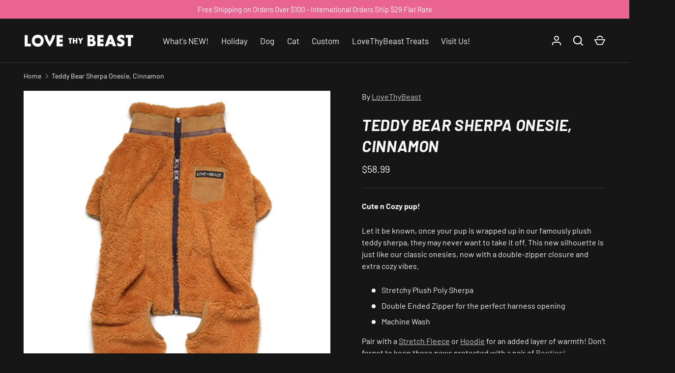

--- FILE ---
content_type: text/html; charset=utf-8
request_url: https://www.lovethybeast.com/products/teddy-bear-sherpa-onesie-cinnamon
body_size: 49533
content:
<!doctype html>
<html class="h-full no-js" lang="en" dir="ltr">
<head><meta charset="utf-8">
<meta name="viewport" content="width=device-width,initial-scale=1">
<title>Teddy Bear Sherpa Onesie, Cinnamon &ndash; LoveThyBeast</title><link rel="canonical" href="https://www.lovethybeast.com/products/teddy-bear-sherpa-onesie-cinnamon"><meta name="description" content="Cute n Cozy pup! Let it be known, once your pup is wrapped up in our famously plush teddy sherpa, they may never want to take it off. This new silhouette is just like our classic onesies, now with a double-zipper closure and extra cozy vibes. Stretchy Plush Poly Sherpa Double Ended Zipper for the perfect harness openin"><meta property="og:site_name" content="LoveThyBeast">
<meta property="og:url" content="https://www.lovethybeast.com/products/teddy-bear-sherpa-onesie-cinnamon">
<meta property="og:title" content="Teddy Bear Sherpa Onesie, Cinnamon">
<meta property="og:type" content="product">
<meta property="og:description" content="Cute n Cozy pup! Let it be known, once your pup is wrapped up in our famously plush teddy sherpa, they may never want to take it off. This new silhouette is just like our classic onesies, now with a double-zipper closure and extra cozy vibes. Stretchy Plush Poly Sherpa Double Ended Zipper for the perfect harness openin"><meta property="og:image" content="http://www.lovethybeast.com/cdn/shop/products/01A-copy.jpg?crop=center&height=1200&v=1637632815&width=1200">
  <meta property="og:image:secure_url" content="https://www.lovethybeast.com/cdn/shop/products/01A-copy.jpg?crop=center&height=1200&v=1637632815&width=1200">
  <meta property="og:image:width" content="1024">
  <meta property="og:image:height" content="1024"><meta property="og:price:amount" content="58.99">
  <meta property="og:price:currency" content="USD"><meta name="twitter:card" content="summary_large_image">
<meta name="twitter:title" content="Teddy Bear Sherpa Onesie, Cinnamon">
<meta name="twitter:description" content="Cute n Cozy pup! Let it be known, once your pup is wrapped up in our famously plush teddy sherpa, they may never want to take it off. This new silhouette is just like our classic onesies, now with a double-zipper closure and extra cozy vibes. Stretchy Plush Poly Sherpa Double Ended Zipper for the perfect harness openin">
<style data-shopify>
    @font-face {
  font-family: Barlow;
  font-weight: 400;
  font-style: normal;
  font-display: swap;
  src: url("//www.lovethybeast.com/cdn/fonts/barlow/barlow_n4.038c60d7ea9ddb238b2f64ba6f463ba6c0b5e5ad.woff2") format("woff2"),
       url("//www.lovethybeast.com/cdn/fonts/barlow/barlow_n4.074a9f2b990b38aec7d56c68211821e455b6d075.woff") format("woff");
}
@font-face {
  font-family: Barlow;
  font-weight: 700;
  font-style: normal;
  font-display: swap;
  src: url("//www.lovethybeast.com/cdn/fonts/barlow/barlow_n7.691d1d11f150e857dcbc1c10ef03d825bc378d81.woff2") format("woff2"),
       url("//www.lovethybeast.com/cdn/fonts/barlow/barlow_n7.4fdbb1cb7da0e2c2f88492243ffa2b4f91924840.woff") format("woff");
}
@font-face {
  font-family: Barlow;
  font-weight: 400;
  font-style: italic;
  font-display: swap;
  src: url("//www.lovethybeast.com/cdn/fonts/barlow/barlow_i4.8c59b6445f83f078b3520bad98b24d859431b377.woff2") format("woff2"),
       url("//www.lovethybeast.com/cdn/fonts/barlow/barlow_i4.bf7e6d69237bd02188410034976892368fd014c0.woff") format("woff");
}
@font-face {
  font-family: Barlow;
  font-weight: 700;
  font-style: italic;
  font-display: swap;
  src: url("//www.lovethybeast.com/cdn/fonts/barlow/barlow_i7.50e19d6cc2ba5146fa437a5a7443c76d5d730103.woff2") format("woff2"),
       url("//www.lovethybeast.com/cdn/fonts/barlow/barlow_i7.47e9f98f1b094d912e6fd631cc3fe93d9f40964f.woff") format("woff");
}
@font-face {
  font-family: Barlow;
  font-weight: 700;
  font-style: italic;
  font-display: swap;
  src: url("//www.lovethybeast.com/cdn/fonts/barlow/barlow_i7.50e19d6cc2ba5146fa437a5a7443c76d5d730103.woff2") format("woff2"),
       url("//www.lovethybeast.com/cdn/fonts/barlow/barlow_i7.47e9f98f1b094d912e6fd631cc3fe93d9f40964f.woff") format("woff");
}
:root {
  --page-width: 1440px;
  --gutter-sm: 16px;
  --gutter-md: 32px;
  --gutter-lg: 48px;
  --header-height: 84px;

  --section-gap: 48;
  --grid-column-gap: 8px;
  --content-border-radius: 0px;
  --card-border-radius: 0px;

  --heading-font-family: Barlow, sans-serif;
  --heading-font-style: italic;
  --heading-font-weight: 700;
  --heading-base-size: 14;
  --heading-type-scale: 1.25;
  --heading-letter-spacing: 0.02em;
  --heading-text-transform: uppercase;

  --subheading-letter-spacing: 0.06em;
  --subheading-text-transform: uppercase;
  --body-font-family: Barlow, sans-serif;
  --body-font-style: normal;
  --body-font-weight: 400;
  --body-font-size: 16;

  --bg-color: 22 22 22;
  --heading-color: 248 248 248;
  --text-color: 248 248 248;
  --link-color: 204 204 204;
  --sale-price-color: 173 52 62;
  --star-color: 210 255 40;--overlay-backdrop-filter: none;--color-scheme-1-bg: 22 22 22;
  --color-scheme-1-gradient: ;
  --color-scheme-1-heading: 248 248 248;
  --color-scheme-1-text: 248 248 248;
  --color-scheme-1-btn-bg: 131 133 140;
  --color-scheme-1-btn-text: 248 248 248;
  --color-scheme-2-bg: 233 100 145;
  --color-scheme-2-gradient: ;
  --color-scheme-2-heading: 248 248 248;
  --color-scheme-2-text: 248 248 248;
  --color-scheme-2-btn-bg: 131 133 140;
  --color-scheme-2-btn-text: 248 248 248;
  --color-scheme-3-bg: 27 27 27;
  --color-scheme-3-gradient: ;
  --color-scheme-3-heading: 131 133 140;
  --color-scheme-3-text: 131 133 140;
  --color-scheme-3-btn-bg: 131 133 140;
  --color-scheme-3-btn-text: 248 248 248;

  --card-bg-color: 38 38 38;
  --card-text-color: 248 248 248;

  --error-bg-color: 204 41 54;
  --error-text-color: 255 255 255;
  --success-bg-color: 27 27 27;
  --success-text-color: 210 255 40;
  --inventory-ok-text-color: 210 255 40;
  --inventory-low-text-color: 204 41 54;

  --btn-bg-color: 131 133 140;
  --btn-text-color: 248 248 248;
  --btn-alt-bg-color: 22 22 22;
  --btn-alt-bg-alpha: 1.0;
  --btn-alt-text-color: 131 133 140;
  --btn-border-width: 1px;
  --btn-letter-spacing: 0.08em;
  --btn-text-transform: uppercase;
  --btn-font-size: 1.4rem;

  --input-bg-color: 22 22 22 / 1.0;
  --input-text-color: 248 248 248;
  --input-border-width: 1px;--input-bg-color-diff-3: #1e1e1e;

  --drawer-bg-color: 22 22 22;
  --drawer-heading-color: 248 248 248;
  --drawer-text-color: 248 248 248;

  --modal-border-radius: 0px;
  --modal-overlay-color: 0 0 0;
  --modal-overlay-opacity: 0.8;

  --label-bg-color: 210 255 40;
  --label-text-color: 22 22 22;
  --sale-label-bg-color: 173 52 62;
  --sale-label-text-color: 255 255 255;
  --low-stock-label-bg-color: 88 111 124;
  --low-stock-label-text-color: 248 248 248;
  --new-label-bg-color: 210 255 40;
  --new-label-text-color: 22 22 22;
  --preorder-label-bg-color: 8 189 189;
  --preorder-label-text-color: 22 22 22;
  --sold-out-label-bg-color: 22 22 22;
  --sold-out-label-text-color: 255 255 255;

  --free-shipping-bg-color: 131 133 140;
  --free-shipping-color: 210 255 40;
  --free-shipping-border-radius: 0;

  --swatch-size: 40px;
  --swatch-radius: 50%;
  --swatch-media-padding-top: 100%;
  --swatch-media-object-position: center;
  --payment-terms-bg-color: #161616;

  
--aos-animate-duration: 1s;}.content-boundary.content-boundary--top {
    mask-image:
      url("data:image/svg+xml;utf8,<svg viewBox='0 0 20 21' preserveAspectRatio='none' xmlns='http://www.w3.org/2000/svg'><path d='M 0 0 L 20 20, 20 21, 0 21 Z' fill='black'/></svg>"),
      linear-gradient(
        to bottom,
        transparent 0%,
        transparent calc(calc(60px * var(--content-boundary-scale))),
        #000 calc(60px * var(--content-boundary-scale)),
        #000 100%);
    mask-position: left top, top;
    mask-size:
      100% calc(60px * var(--content-boundary-scale) * 1.05),
      auto;
    mask-repeat: no-repeat;
  }

  .content-boundary.content-boundary--top-flipped {
    mask-image:
      url("data:image/svg+xml;utf8,<svg viewBox='0 0 20 21' preserveAspectRatio='none' xmlns='http://www.w3.org/2000/svg'><path d='M 20 0 L 0 20, 0 21, 20 21 Z' fill='black'/></svg>"),
      linear-gradient(
        to bottom,
        transparent 0%,
        transparent calc(calc(60px * var(--content-boundary-scale))),
        #000 calc(60px * var(--content-boundary-scale)),
        #000 100%);
    mask-position: left top, top;
    mask-size:
      100% calc(60px * var(--content-boundary-scale) * 1.05),
      auto;
    mask-repeat: no-repeat;
  }

  .content-boundary.content-boundary--bottom {
    mask-image:
      url("data:image/svg+xml;utf8,<svg viewBox='0 0 20 21' preserveAspectRatio='none' xmlns='http://www.w3.org/2000/svg'><path d='M 0 0 L 20 0, 20 1, 0 21 Z' fill='black'/></svg>"),
      linear-gradient(
        to bottom,
        #000 0%,
        #000 calc(100% - 60px * var(--content-boundary-scale)),
        transparent calc(100% - 60px * var(--content-boundary-scale)),
        transparent 100%);
    mask-position: left 100%, top;
    mask-size:
      100% calc(60px * var(--content-boundary-scale) * 1.05),
      auto;
    mask-repeat: no-repeat;
  }:root {
    --content-boundary-size-original: 60px;
    --content-boundary-size-padding-multiplier: 0.75;
    --content-boundary-size-padding-multiplier-flipped: 0.75;
  }
</style><link rel="stylesheet" href="//www.lovethybeast.com/cdn/shop/t/19/assets/main.css?v=110617572573664525361739221583">
  <script src="//www.lovethybeast.com/cdn/shop/t/19/assets/main.js?v=51776573376078604461739221583" defer="defer"></script><link rel="preload" href="//www.lovethybeast.com/cdn/fonts/barlow/barlow_n4.038c60d7ea9ddb238b2f64ba6f463ba6c0b5e5ad.woff2" as="font" type="font/woff2" crossorigin fetchpriority="high"><link rel="preload" href="//www.lovethybeast.com/cdn/fonts/barlow/barlow_i7.50e19d6cc2ba5146fa437a5a7443c76d5d730103.woff2" as="font" type="font/woff2" crossorigin fetchpriority="high"><link rel="stylesheet" href="//www.lovethybeast.com/cdn/shop/t/19/assets/menu-drawer.css?v=18786955589043337841739221584" media="print" onload="this.media='all'">
  <noscript><link rel="stylesheet" href="//www.lovethybeast.com/cdn/shop/t/19/assets/menu-drawer.css?v=18786955589043337841739221584"></noscript><link rel="stylesheet" href="//www.lovethybeast.com/cdn/shop/t/19/assets/predictive-search.css?v=99429969423392031231739221583" media="print" onload="this.media='all'">
      <script src="//www.lovethybeast.com/cdn/shop/t/19/assets/predictive-search.js?v=152430327310192184941739221583" defer="defer"></script>
      <script src="//www.lovethybeast.com/cdn/shop/t/19/assets/tabs.js?v=135558236254064818051739221583" defer="defer"></script><script>window.performance && window.performance.mark && window.performance.mark('shopify.content_for_header.start');</script><meta id="shopify-digital-wallet" name="shopify-digital-wallet" content="/1602838/digital_wallets/dialog">
<meta name="shopify-checkout-api-token" content="b160b182411153e3be8345414bcaf136">
<meta id="in-context-paypal-metadata" data-shop-id="1602838" data-venmo-supported="true" data-environment="production" data-locale="en_US" data-paypal-v4="true" data-currency="USD">
<link rel="alternate" type="application/json+oembed" href="https://www.lovethybeast.com/products/teddy-bear-sherpa-onesie-cinnamon.oembed">
<script async="async" src="/checkouts/internal/preloads.js?locale=en-US"></script>
<link rel="preconnect" href="https://shop.app" crossorigin="anonymous">
<script async="async" src="https://shop.app/checkouts/internal/preloads.js?locale=en-US&shop_id=1602838" crossorigin="anonymous"></script>
<script id="apple-pay-shop-capabilities" type="application/json">{"shopId":1602838,"countryCode":"US","currencyCode":"USD","merchantCapabilities":["supports3DS"],"merchantId":"gid:\/\/shopify\/Shop\/1602838","merchantName":"LoveThyBeast","requiredBillingContactFields":["postalAddress","email","phone"],"requiredShippingContactFields":["postalAddress","email","phone"],"shippingType":"shipping","supportedNetworks":["visa","masterCard","amex","discover","elo","jcb"],"total":{"type":"pending","label":"LoveThyBeast","amount":"1.00"},"shopifyPaymentsEnabled":true,"supportsSubscriptions":true}</script>
<script id="shopify-features" type="application/json">{"accessToken":"b160b182411153e3be8345414bcaf136","betas":["rich-media-storefront-analytics"],"domain":"www.lovethybeast.com","predictiveSearch":true,"shopId":1602838,"locale":"en"}</script>
<script>var Shopify = Shopify || {};
Shopify.shop = "lovethybeast.myshopify.com";
Shopify.locale = "en";
Shopify.currency = {"active":"USD","rate":"1.0"};
Shopify.country = "US";
Shopify.theme = {"name":"Alchemy","id":148328087773,"schema_name":"Alchemy","schema_version":"5.1.2","theme_store_id":657,"role":"main"};
Shopify.theme.handle = "null";
Shopify.theme.style = {"id":null,"handle":null};
Shopify.cdnHost = "www.lovethybeast.com/cdn";
Shopify.routes = Shopify.routes || {};
Shopify.routes.root = "/";</script>
<script type="module">!function(o){(o.Shopify=o.Shopify||{}).modules=!0}(window);</script>
<script>!function(o){function n(){var o=[];function n(){o.push(Array.prototype.slice.apply(arguments))}return n.q=o,n}var t=o.Shopify=o.Shopify||{};t.loadFeatures=n(),t.autoloadFeatures=n()}(window);</script>
<script>
  window.ShopifyPay = window.ShopifyPay || {};
  window.ShopifyPay.apiHost = "shop.app\/pay";
  window.ShopifyPay.redirectState = null;
</script>
<script id="shop-js-analytics" type="application/json">{"pageType":"product"}</script>
<script defer="defer" async type="module" src="//www.lovethybeast.com/cdn/shopifycloud/shop-js/modules/v2/client.init-shop-cart-sync_BT-GjEfc.en.esm.js"></script>
<script defer="defer" async type="module" src="//www.lovethybeast.com/cdn/shopifycloud/shop-js/modules/v2/chunk.common_D58fp_Oc.esm.js"></script>
<script defer="defer" async type="module" src="//www.lovethybeast.com/cdn/shopifycloud/shop-js/modules/v2/chunk.modal_xMitdFEc.esm.js"></script>
<script type="module">
  await import("//www.lovethybeast.com/cdn/shopifycloud/shop-js/modules/v2/client.init-shop-cart-sync_BT-GjEfc.en.esm.js");
await import("//www.lovethybeast.com/cdn/shopifycloud/shop-js/modules/v2/chunk.common_D58fp_Oc.esm.js");
await import("//www.lovethybeast.com/cdn/shopifycloud/shop-js/modules/v2/chunk.modal_xMitdFEc.esm.js");

  window.Shopify.SignInWithShop?.initShopCartSync?.({"fedCMEnabled":true,"windoidEnabled":true});

</script>
<script defer="defer" async type="module" src="//www.lovethybeast.com/cdn/shopifycloud/shop-js/modules/v2/client.payment-terms_Ci9AEqFq.en.esm.js"></script>
<script defer="defer" async type="module" src="//www.lovethybeast.com/cdn/shopifycloud/shop-js/modules/v2/chunk.common_D58fp_Oc.esm.js"></script>
<script defer="defer" async type="module" src="//www.lovethybeast.com/cdn/shopifycloud/shop-js/modules/v2/chunk.modal_xMitdFEc.esm.js"></script>
<script type="module">
  await import("//www.lovethybeast.com/cdn/shopifycloud/shop-js/modules/v2/client.payment-terms_Ci9AEqFq.en.esm.js");
await import("//www.lovethybeast.com/cdn/shopifycloud/shop-js/modules/v2/chunk.common_D58fp_Oc.esm.js");
await import("//www.lovethybeast.com/cdn/shopifycloud/shop-js/modules/v2/chunk.modal_xMitdFEc.esm.js");

  
</script>
<script>
  window.Shopify = window.Shopify || {};
  if (!window.Shopify.featureAssets) window.Shopify.featureAssets = {};
  window.Shopify.featureAssets['shop-js'] = {"shop-cart-sync":["modules/v2/client.shop-cart-sync_DZOKe7Ll.en.esm.js","modules/v2/chunk.common_D58fp_Oc.esm.js","modules/v2/chunk.modal_xMitdFEc.esm.js"],"init-fed-cm":["modules/v2/client.init-fed-cm_B6oLuCjv.en.esm.js","modules/v2/chunk.common_D58fp_Oc.esm.js","modules/v2/chunk.modal_xMitdFEc.esm.js"],"shop-cash-offers":["modules/v2/client.shop-cash-offers_D2sdYoxE.en.esm.js","modules/v2/chunk.common_D58fp_Oc.esm.js","modules/v2/chunk.modal_xMitdFEc.esm.js"],"shop-login-button":["modules/v2/client.shop-login-button_QeVjl5Y3.en.esm.js","modules/v2/chunk.common_D58fp_Oc.esm.js","modules/v2/chunk.modal_xMitdFEc.esm.js"],"pay-button":["modules/v2/client.pay-button_DXTOsIq6.en.esm.js","modules/v2/chunk.common_D58fp_Oc.esm.js","modules/v2/chunk.modal_xMitdFEc.esm.js"],"shop-button":["modules/v2/client.shop-button_DQZHx9pm.en.esm.js","modules/v2/chunk.common_D58fp_Oc.esm.js","modules/v2/chunk.modal_xMitdFEc.esm.js"],"avatar":["modules/v2/client.avatar_BTnouDA3.en.esm.js"],"init-windoid":["modules/v2/client.init-windoid_CR1B-cfM.en.esm.js","modules/v2/chunk.common_D58fp_Oc.esm.js","modules/v2/chunk.modal_xMitdFEc.esm.js"],"init-shop-for-new-customer-accounts":["modules/v2/client.init-shop-for-new-customer-accounts_C_vY_xzh.en.esm.js","modules/v2/client.shop-login-button_QeVjl5Y3.en.esm.js","modules/v2/chunk.common_D58fp_Oc.esm.js","modules/v2/chunk.modal_xMitdFEc.esm.js"],"init-shop-email-lookup-coordinator":["modules/v2/client.init-shop-email-lookup-coordinator_BI7n9ZSv.en.esm.js","modules/v2/chunk.common_D58fp_Oc.esm.js","modules/v2/chunk.modal_xMitdFEc.esm.js"],"init-shop-cart-sync":["modules/v2/client.init-shop-cart-sync_BT-GjEfc.en.esm.js","modules/v2/chunk.common_D58fp_Oc.esm.js","modules/v2/chunk.modal_xMitdFEc.esm.js"],"shop-toast-manager":["modules/v2/client.shop-toast-manager_DiYdP3xc.en.esm.js","modules/v2/chunk.common_D58fp_Oc.esm.js","modules/v2/chunk.modal_xMitdFEc.esm.js"],"init-customer-accounts":["modules/v2/client.init-customer-accounts_D9ZNqS-Q.en.esm.js","modules/v2/client.shop-login-button_QeVjl5Y3.en.esm.js","modules/v2/chunk.common_D58fp_Oc.esm.js","modules/v2/chunk.modal_xMitdFEc.esm.js"],"init-customer-accounts-sign-up":["modules/v2/client.init-customer-accounts-sign-up_iGw4briv.en.esm.js","modules/v2/client.shop-login-button_QeVjl5Y3.en.esm.js","modules/v2/chunk.common_D58fp_Oc.esm.js","modules/v2/chunk.modal_xMitdFEc.esm.js"],"shop-follow-button":["modules/v2/client.shop-follow-button_CqMgW2wH.en.esm.js","modules/v2/chunk.common_D58fp_Oc.esm.js","modules/v2/chunk.modal_xMitdFEc.esm.js"],"checkout-modal":["modules/v2/client.checkout-modal_xHeaAweL.en.esm.js","modules/v2/chunk.common_D58fp_Oc.esm.js","modules/v2/chunk.modal_xMitdFEc.esm.js"],"shop-login":["modules/v2/client.shop-login_D91U-Q7h.en.esm.js","modules/v2/chunk.common_D58fp_Oc.esm.js","modules/v2/chunk.modal_xMitdFEc.esm.js"],"lead-capture":["modules/v2/client.lead-capture_BJmE1dJe.en.esm.js","modules/v2/chunk.common_D58fp_Oc.esm.js","modules/v2/chunk.modal_xMitdFEc.esm.js"],"payment-terms":["modules/v2/client.payment-terms_Ci9AEqFq.en.esm.js","modules/v2/chunk.common_D58fp_Oc.esm.js","modules/v2/chunk.modal_xMitdFEc.esm.js"]};
</script>
<script>(function() {
  var isLoaded = false;
  function asyncLoad() {
    if (isLoaded) return;
    isLoaded = true;
    var urls = ["\/\/shopify.privy.com\/widget.js?shop=lovethybeast.myshopify.com","https:\/\/formbuilder.hulkapps.com\/skeletopapp.js?shop=lovethybeast.myshopify.com","https:\/\/cdn.recovermycart.com\/scripts\/CartJS_v2.min.js?shop=lovethybeast.myshopify.com\u0026shop=lovethybeast.myshopify.com","https:\/\/chimpstatic.com\/mcjs-connected\/js\/users\/338cea0d59ce29ee03457e5b6\/10457ee586c1f6b921a71c52b.js?shop=lovethybeast.myshopify.com","https:\/\/cdn-widgetsrepository.yotpo.com\/v1\/loader\/3WwSSmRxV8rm8t2oL2FAFF2e143BVBI7MNW0MSnp?shop=lovethybeast.myshopify.com","https:\/\/cdn.hextom.com\/js\/freeshippingbar.js?shop=lovethybeast.myshopify.com","https:\/\/cdn.roseperl.com\/storelocator-prod\/setting\/lovethybeast-1750223540.js?shop=lovethybeast.myshopify.com","https:\/\/cdn.roseperl.com\/storelocator-prod\/wtb\/lovethybeast-1750223541.js?shop=lovethybeast.myshopify.com","https:\/\/cdn.roseperl.com\/storelocator-prod\/stockist-form\/lovethybeast-1750223542.js?shop=lovethybeast.myshopify.com"];
    for (var i = 0; i < urls.length; i++) {
      var s = document.createElement('script');
      s.type = 'text/javascript';
      s.async = true;
      s.src = urls[i];
      var x = document.getElementsByTagName('script')[0];
      x.parentNode.insertBefore(s, x);
    }
  };
  if(window.attachEvent) {
    window.attachEvent('onload', asyncLoad);
  } else {
    window.addEventListener('load', asyncLoad, false);
  }
})();</script>
<script id="__st">var __st={"a":1602838,"offset":-18000,"reqid":"ef81488b-d9a8-4bbf-be67-7013968a9eee-1769431430","pageurl":"www.lovethybeast.com\/products\/teddy-bear-sherpa-onesie-cinnamon","u":"44add720dddd","p":"product","rtyp":"product","rid":7464705687773};</script>
<script>window.ShopifyPaypalV4VisibilityTracking = true;</script>
<script id="captcha-bootstrap">!function(){'use strict';const t='contact',e='account',n='new_comment',o=[[t,t],['blogs',n],['comments',n],[t,'customer']],c=[[e,'customer_login'],[e,'guest_login'],[e,'recover_customer_password'],[e,'create_customer']],r=t=>t.map((([t,e])=>`form[action*='/${t}']:not([data-nocaptcha='true']) input[name='form_type'][value='${e}']`)).join(','),a=t=>()=>t?[...document.querySelectorAll(t)].map((t=>t.form)):[];function s(){const t=[...o],e=r(t);return a(e)}const i='password',u='form_key',d=['recaptcha-v3-token','g-recaptcha-response','h-captcha-response',i],f=()=>{try{return window.sessionStorage}catch{return}},m='__shopify_v',_=t=>t.elements[u];function p(t,e,n=!1){try{const o=window.sessionStorage,c=JSON.parse(o.getItem(e)),{data:r}=function(t){const{data:e,action:n}=t;return t[m]||n?{data:e,action:n}:{data:t,action:n}}(c);for(const[e,n]of Object.entries(r))t.elements[e]&&(t.elements[e].value=n);n&&o.removeItem(e)}catch(o){console.error('form repopulation failed',{error:o})}}const l='form_type',E='cptcha';function T(t){t.dataset[E]=!0}const w=window,h=w.document,L='Shopify',v='ce_forms',y='captcha';let A=!1;((t,e)=>{const n=(g='f06e6c50-85a8-45c8-87d0-21a2b65856fe',I='https://cdn.shopify.com/shopifycloud/storefront-forms-hcaptcha/ce_storefront_forms_captcha_hcaptcha.v1.5.2.iife.js',D={infoText:'Protected by hCaptcha',privacyText:'Privacy',termsText:'Terms'},(t,e,n)=>{const o=w[L][v],c=o.bindForm;if(c)return c(t,g,e,D).then(n);var r;o.q.push([[t,g,e,D],n]),r=I,A||(h.body.append(Object.assign(h.createElement('script'),{id:'captcha-provider',async:!0,src:r})),A=!0)});var g,I,D;w[L]=w[L]||{},w[L][v]=w[L][v]||{},w[L][v].q=[],w[L][y]=w[L][y]||{},w[L][y].protect=function(t,e){n(t,void 0,e),T(t)},Object.freeze(w[L][y]),function(t,e,n,w,h,L){const[v,y,A,g]=function(t,e,n){const i=e?o:[],u=t?c:[],d=[...i,...u],f=r(d),m=r(i),_=r(d.filter((([t,e])=>n.includes(e))));return[a(f),a(m),a(_),s()]}(w,h,L),I=t=>{const e=t.target;return e instanceof HTMLFormElement?e:e&&e.form},D=t=>v().includes(t);t.addEventListener('submit',(t=>{const e=I(t);if(!e)return;const n=D(e)&&!e.dataset.hcaptchaBound&&!e.dataset.recaptchaBound,o=_(e),c=g().includes(e)&&(!o||!o.value);(n||c)&&t.preventDefault(),c&&!n&&(function(t){try{if(!f())return;!function(t){const e=f();if(!e)return;const n=_(t);if(!n)return;const o=n.value;o&&e.removeItem(o)}(t);const e=Array.from(Array(32),(()=>Math.random().toString(36)[2])).join('');!function(t,e){_(t)||t.append(Object.assign(document.createElement('input'),{type:'hidden',name:u})),t.elements[u].value=e}(t,e),function(t,e){const n=f();if(!n)return;const o=[...t.querySelectorAll(`input[type='${i}']`)].map((({name:t})=>t)),c=[...d,...o],r={};for(const[a,s]of new FormData(t).entries())c.includes(a)||(r[a]=s);n.setItem(e,JSON.stringify({[m]:1,action:t.action,data:r}))}(t,e)}catch(e){console.error('failed to persist form',e)}}(e),e.submit())}));const S=(t,e)=>{t&&!t.dataset[E]&&(n(t,e.some((e=>e===t))),T(t))};for(const o of['focusin','change'])t.addEventListener(o,(t=>{const e=I(t);D(e)&&S(e,y())}));const B=e.get('form_key'),M=e.get(l),P=B&&M;t.addEventListener('DOMContentLoaded',(()=>{const t=y();if(P)for(const e of t)e.elements[l].value===M&&p(e,B);[...new Set([...A(),...v().filter((t=>'true'===t.dataset.shopifyCaptcha))])].forEach((e=>S(e,t)))}))}(h,new URLSearchParams(w.location.search),n,t,e,['guest_login'])})(!0,!0)}();</script>
<script integrity="sha256-4kQ18oKyAcykRKYeNunJcIwy7WH5gtpwJnB7kiuLZ1E=" data-source-attribution="shopify.loadfeatures" defer="defer" src="//www.lovethybeast.com/cdn/shopifycloud/storefront/assets/storefront/load_feature-a0a9edcb.js" crossorigin="anonymous"></script>
<script crossorigin="anonymous" defer="defer" src="//www.lovethybeast.com/cdn/shopifycloud/storefront/assets/shopify_pay/storefront-65b4c6d7.js?v=20250812"></script>
<script data-source-attribution="shopify.dynamic_checkout.dynamic.init">var Shopify=Shopify||{};Shopify.PaymentButton=Shopify.PaymentButton||{isStorefrontPortableWallets:!0,init:function(){window.Shopify.PaymentButton.init=function(){};var t=document.createElement("script");t.src="https://www.lovethybeast.com/cdn/shopifycloud/portable-wallets/latest/portable-wallets.en.js",t.type="module",document.head.appendChild(t)}};
</script>
<script data-source-attribution="shopify.dynamic_checkout.buyer_consent">
  function portableWalletsHideBuyerConsent(e){var t=document.getElementById("shopify-buyer-consent"),n=document.getElementById("shopify-subscription-policy-button");t&&n&&(t.classList.add("hidden"),t.setAttribute("aria-hidden","true"),n.removeEventListener("click",e))}function portableWalletsShowBuyerConsent(e){var t=document.getElementById("shopify-buyer-consent"),n=document.getElementById("shopify-subscription-policy-button");t&&n&&(t.classList.remove("hidden"),t.removeAttribute("aria-hidden"),n.addEventListener("click",e))}window.Shopify?.PaymentButton&&(window.Shopify.PaymentButton.hideBuyerConsent=portableWalletsHideBuyerConsent,window.Shopify.PaymentButton.showBuyerConsent=portableWalletsShowBuyerConsent);
</script>
<script>
  function portableWalletsCleanup(e){e&&e.src&&console.error("Failed to load portable wallets script "+e.src);var t=document.querySelectorAll("shopify-accelerated-checkout .shopify-payment-button__skeleton, shopify-accelerated-checkout-cart .wallet-cart-button__skeleton"),e=document.getElementById("shopify-buyer-consent");for(let e=0;e<t.length;e++)t[e].remove();e&&e.remove()}function portableWalletsNotLoadedAsModule(e){e instanceof ErrorEvent&&"string"==typeof e.message&&e.message.includes("import.meta")&&"string"==typeof e.filename&&e.filename.includes("portable-wallets")&&(window.removeEventListener("error",portableWalletsNotLoadedAsModule),window.Shopify.PaymentButton.failedToLoad=e,"loading"===document.readyState?document.addEventListener("DOMContentLoaded",window.Shopify.PaymentButton.init):window.Shopify.PaymentButton.init())}window.addEventListener("error",portableWalletsNotLoadedAsModule);
</script>

<script type="module" src="https://www.lovethybeast.com/cdn/shopifycloud/portable-wallets/latest/portable-wallets.en.js" onError="portableWalletsCleanup(this)" crossorigin="anonymous"></script>
<script nomodule>
  document.addEventListener("DOMContentLoaded", portableWalletsCleanup);
</script>

<link id="shopify-accelerated-checkout-styles" rel="stylesheet" media="screen" href="https://www.lovethybeast.com/cdn/shopifycloud/portable-wallets/latest/accelerated-checkout-backwards-compat.css" crossorigin="anonymous">
<style id="shopify-accelerated-checkout-cart">
        #shopify-buyer-consent {
  margin-top: 1em;
  display: inline-block;
  width: 100%;
}

#shopify-buyer-consent.hidden {
  display: none;
}

#shopify-subscription-policy-button {
  background: none;
  border: none;
  padding: 0;
  text-decoration: underline;
  font-size: inherit;
  cursor: pointer;
}

#shopify-subscription-policy-button::before {
  box-shadow: none;
}

      </style>

<script>window.performance && window.performance.mark && window.performance.mark('shopify.content_for_header.end');</script>
<script src="//www.lovethybeast.com/cdn/shop/t/19/assets/animate-on-scroll.js?v=15249566486942820451739221583" defer="defer"></script>
    <link rel="stylesheet" href="//www.lovethybeast.com/cdn/shop/t/19/assets/animate-on-scroll.css?v=80596782542427399881739221583"><script>document.documentElement.className = document.documentElement.className.replace('no-js', 'js');</script><!-- CC Custom Head Start --><!-- CC Custom Head End --><link href="https://monorail-edge.shopifysvc.com" rel="dns-prefetch">
<script>(function(){if ("sendBeacon" in navigator && "performance" in window) {try {var session_token_from_headers = performance.getEntriesByType('navigation')[0].serverTiming.find(x => x.name == '_s').description;} catch {var session_token_from_headers = undefined;}var session_cookie_matches = document.cookie.match(/_shopify_s=([^;]*)/);var session_token_from_cookie = session_cookie_matches && session_cookie_matches.length === 2 ? session_cookie_matches[1] : "";var session_token = session_token_from_headers || session_token_from_cookie || "";function handle_abandonment_event(e) {var entries = performance.getEntries().filter(function(entry) {return /monorail-edge.shopifysvc.com/.test(entry.name);});if (!window.abandonment_tracked && entries.length === 0) {window.abandonment_tracked = true;var currentMs = Date.now();var navigation_start = performance.timing.navigationStart;var payload = {shop_id: 1602838,url: window.location.href,navigation_start,duration: currentMs - navigation_start,session_token,page_type: "product"};window.navigator.sendBeacon("https://monorail-edge.shopifysvc.com/v1/produce", JSON.stringify({schema_id: "online_store_buyer_site_abandonment/1.1",payload: payload,metadata: {event_created_at_ms: currentMs,event_sent_at_ms: currentMs}}));}}window.addEventListener('pagehide', handle_abandonment_event);}}());</script>
<script id="web-pixels-manager-setup">(function e(e,d,r,n,o){if(void 0===o&&(o={}),!Boolean(null===(a=null===(i=window.Shopify)||void 0===i?void 0:i.analytics)||void 0===a?void 0:a.replayQueue)){var i,a;window.Shopify=window.Shopify||{};var t=window.Shopify;t.analytics=t.analytics||{};var s=t.analytics;s.replayQueue=[],s.publish=function(e,d,r){return s.replayQueue.push([e,d,r]),!0};try{self.performance.mark("wpm:start")}catch(e){}var l=function(){var e={modern:/Edge?\/(1{2}[4-9]|1[2-9]\d|[2-9]\d{2}|\d{4,})\.\d+(\.\d+|)|Firefox\/(1{2}[4-9]|1[2-9]\d|[2-9]\d{2}|\d{4,})\.\d+(\.\d+|)|Chrom(ium|e)\/(9{2}|\d{3,})\.\d+(\.\d+|)|(Maci|X1{2}).+ Version\/(15\.\d+|(1[6-9]|[2-9]\d|\d{3,})\.\d+)([,.]\d+|)( \(\w+\)|)( Mobile\/\w+|) Safari\/|Chrome.+OPR\/(9{2}|\d{3,})\.\d+\.\d+|(CPU[ +]OS|iPhone[ +]OS|CPU[ +]iPhone|CPU IPhone OS|CPU iPad OS)[ +]+(15[._]\d+|(1[6-9]|[2-9]\d|\d{3,})[._]\d+)([._]\d+|)|Android:?[ /-](13[3-9]|1[4-9]\d|[2-9]\d{2}|\d{4,})(\.\d+|)(\.\d+|)|Android.+Firefox\/(13[5-9]|1[4-9]\d|[2-9]\d{2}|\d{4,})\.\d+(\.\d+|)|Android.+Chrom(ium|e)\/(13[3-9]|1[4-9]\d|[2-9]\d{2}|\d{4,})\.\d+(\.\d+|)|SamsungBrowser\/([2-9]\d|\d{3,})\.\d+/,legacy:/Edge?\/(1[6-9]|[2-9]\d|\d{3,})\.\d+(\.\d+|)|Firefox\/(5[4-9]|[6-9]\d|\d{3,})\.\d+(\.\d+|)|Chrom(ium|e)\/(5[1-9]|[6-9]\d|\d{3,})\.\d+(\.\d+|)([\d.]+$|.*Safari\/(?![\d.]+ Edge\/[\d.]+$))|(Maci|X1{2}).+ Version\/(10\.\d+|(1[1-9]|[2-9]\d|\d{3,})\.\d+)([,.]\d+|)( \(\w+\)|)( Mobile\/\w+|) Safari\/|Chrome.+OPR\/(3[89]|[4-9]\d|\d{3,})\.\d+\.\d+|(CPU[ +]OS|iPhone[ +]OS|CPU[ +]iPhone|CPU IPhone OS|CPU iPad OS)[ +]+(10[._]\d+|(1[1-9]|[2-9]\d|\d{3,})[._]\d+)([._]\d+|)|Android:?[ /-](13[3-9]|1[4-9]\d|[2-9]\d{2}|\d{4,})(\.\d+|)(\.\d+|)|Mobile Safari.+OPR\/([89]\d|\d{3,})\.\d+\.\d+|Android.+Firefox\/(13[5-9]|1[4-9]\d|[2-9]\d{2}|\d{4,})\.\d+(\.\d+|)|Android.+Chrom(ium|e)\/(13[3-9]|1[4-9]\d|[2-9]\d{2}|\d{4,})\.\d+(\.\d+|)|Android.+(UC? ?Browser|UCWEB|U3)[ /]?(15\.([5-9]|\d{2,})|(1[6-9]|[2-9]\d|\d{3,})\.\d+)\.\d+|SamsungBrowser\/(5\.\d+|([6-9]|\d{2,})\.\d+)|Android.+MQ{2}Browser\/(14(\.(9|\d{2,})|)|(1[5-9]|[2-9]\d|\d{3,})(\.\d+|))(\.\d+|)|K[Aa][Ii]OS\/(3\.\d+|([4-9]|\d{2,})\.\d+)(\.\d+|)/},d=e.modern,r=e.legacy,n=navigator.userAgent;return n.match(d)?"modern":n.match(r)?"legacy":"unknown"}(),u="modern"===l?"modern":"legacy",c=(null!=n?n:{modern:"",legacy:""})[u],f=function(e){return[e.baseUrl,"/wpm","/b",e.hashVersion,"modern"===e.buildTarget?"m":"l",".js"].join("")}({baseUrl:d,hashVersion:r,buildTarget:u}),m=function(e){var d=e.version,r=e.bundleTarget,n=e.surface,o=e.pageUrl,i=e.monorailEndpoint;return{emit:function(e){var a=e.status,t=e.errorMsg,s=(new Date).getTime(),l=JSON.stringify({metadata:{event_sent_at_ms:s},events:[{schema_id:"web_pixels_manager_load/3.1",payload:{version:d,bundle_target:r,page_url:o,status:a,surface:n,error_msg:t},metadata:{event_created_at_ms:s}}]});if(!i)return console&&console.warn&&console.warn("[Web Pixels Manager] No Monorail endpoint provided, skipping logging."),!1;try{return self.navigator.sendBeacon.bind(self.navigator)(i,l)}catch(e){}var u=new XMLHttpRequest;try{return u.open("POST",i,!0),u.setRequestHeader("Content-Type","text/plain"),u.send(l),!0}catch(e){return console&&console.warn&&console.warn("[Web Pixels Manager] Got an unhandled error while logging to Monorail."),!1}}}}({version:r,bundleTarget:l,surface:e.surface,pageUrl:self.location.href,monorailEndpoint:e.monorailEndpoint});try{o.browserTarget=l,function(e){var d=e.src,r=e.async,n=void 0===r||r,o=e.onload,i=e.onerror,a=e.sri,t=e.scriptDataAttributes,s=void 0===t?{}:t,l=document.createElement("script"),u=document.querySelector("head"),c=document.querySelector("body");if(l.async=n,l.src=d,a&&(l.integrity=a,l.crossOrigin="anonymous"),s)for(var f in s)if(Object.prototype.hasOwnProperty.call(s,f))try{l.dataset[f]=s[f]}catch(e){}if(o&&l.addEventListener("load",o),i&&l.addEventListener("error",i),u)u.appendChild(l);else{if(!c)throw new Error("Did not find a head or body element to append the script");c.appendChild(l)}}({src:f,async:!0,onload:function(){if(!function(){var e,d;return Boolean(null===(d=null===(e=window.Shopify)||void 0===e?void 0:e.analytics)||void 0===d?void 0:d.initialized)}()){var d=window.webPixelsManager.init(e)||void 0;if(d){var r=window.Shopify.analytics;r.replayQueue.forEach((function(e){var r=e[0],n=e[1],o=e[2];d.publishCustomEvent(r,n,o)})),r.replayQueue=[],r.publish=d.publishCustomEvent,r.visitor=d.visitor,r.initialized=!0}}},onerror:function(){return m.emit({status:"failed",errorMsg:"".concat(f," has failed to load")})},sri:function(e){var d=/^sha384-[A-Za-z0-9+/=]+$/;return"string"==typeof e&&d.test(e)}(c)?c:"",scriptDataAttributes:o}),m.emit({status:"loading"})}catch(e){m.emit({status:"failed",errorMsg:(null==e?void 0:e.message)||"Unknown error"})}}})({shopId: 1602838,storefrontBaseUrl: "https://www.lovethybeast.com",extensionsBaseUrl: "https://extensions.shopifycdn.com/cdn/shopifycloud/web-pixels-manager",monorailEndpoint: "https://monorail-edge.shopifysvc.com/unstable/produce_batch",surface: "storefront-renderer",enabledBetaFlags: ["2dca8a86"],webPixelsConfigList: [{"id":"1520992477","configuration":"{\"yotpoStoreId\":\"3WwSSmRxV8rm8t2oL2FAFF2e143BVBI7MNW0MSnp\"}","eventPayloadVersion":"v1","runtimeContext":"STRICT","scriptVersion":"8bb37a256888599d9a3d57f0551d3859","type":"APP","apiClientId":70132,"privacyPurposes":["ANALYTICS","MARKETING","SALE_OF_DATA"],"dataSharingAdjustments":{"protectedCustomerApprovalScopes":["read_customer_address","read_customer_email","read_customer_name","read_customer_personal_data","read_customer_phone"]}},{"id":"202178781","configuration":"{\"pixel_id\":\"162133159291089\",\"pixel_type\":\"facebook_pixel\",\"metaapp_system_user_token\":\"-\"}","eventPayloadVersion":"v1","runtimeContext":"OPEN","scriptVersion":"ca16bc87fe92b6042fbaa3acc2fbdaa6","type":"APP","apiClientId":2329312,"privacyPurposes":["ANALYTICS","MARKETING","SALE_OF_DATA"],"dataSharingAdjustments":{"protectedCustomerApprovalScopes":["read_customer_address","read_customer_email","read_customer_name","read_customer_personal_data","read_customer_phone"]}},{"id":"74383581","eventPayloadVersion":"v1","runtimeContext":"LAX","scriptVersion":"1","type":"CUSTOM","privacyPurposes":["ANALYTICS"],"name":"Google Analytics tag (migrated)"},{"id":"shopify-app-pixel","configuration":"{}","eventPayloadVersion":"v1","runtimeContext":"STRICT","scriptVersion":"0450","apiClientId":"shopify-pixel","type":"APP","privacyPurposes":["ANALYTICS","MARKETING"]},{"id":"shopify-custom-pixel","eventPayloadVersion":"v1","runtimeContext":"LAX","scriptVersion":"0450","apiClientId":"shopify-pixel","type":"CUSTOM","privacyPurposes":["ANALYTICS","MARKETING"]}],isMerchantRequest: false,initData: {"shop":{"name":"LoveThyBeast","paymentSettings":{"currencyCode":"USD"},"myshopifyDomain":"lovethybeast.myshopify.com","countryCode":"US","storefrontUrl":"https:\/\/www.lovethybeast.com"},"customer":null,"cart":null,"checkout":null,"productVariants":[{"price":{"amount":58.99,"currencyCode":"USD"},"product":{"title":"Teddy Bear Sherpa Onesie, Cinnamon","vendor":"LoveThyBeast","id":"7464705687773","untranslatedTitle":"Teddy Bear Sherpa Onesie, Cinnamon","url":"\/products\/teddy-bear-sherpa-onesie-cinnamon","type":"dog pajama"},"id":"42137452970205","image":{"src":"\/\/www.lovethybeast.com\/cdn\/shop\/products\/01A-copy.jpg?v=1637632815"},"sku":"017000141","title":"XXSmall","untranslatedTitle":"XXSmall"},{"price":{"amount":58.99,"currencyCode":"USD"},"product":{"title":"Teddy Bear Sherpa Onesie, Cinnamon","vendor":"LoveThyBeast","id":"7464705687773","untranslatedTitle":"Teddy Bear Sherpa Onesie, Cinnamon","url":"\/products\/teddy-bear-sherpa-onesie-cinnamon","type":"dog pajama"},"id":"42097755783389","image":{"src":"\/\/www.lovethybeast.com\/cdn\/shop\/products\/01A-copy.jpg?v=1637632815"},"sku":"017000142","title":"XSmall","untranslatedTitle":"XSmall"},{"price":{"amount":58.99,"currencyCode":"USD"},"product":{"title":"Teddy Bear Sherpa Onesie, Cinnamon","vendor":"LoveThyBeast","id":"7464705687773","untranslatedTitle":"Teddy Bear Sherpa Onesie, Cinnamon","url":"\/products\/teddy-bear-sherpa-onesie-cinnamon","type":"dog pajama"},"id":"42097755816157","image":{"src":"\/\/www.lovethybeast.com\/cdn\/shop\/products\/01A-copy.jpg?v=1637632815"},"sku":"017000143","title":"Small","untranslatedTitle":"Small"},{"price":{"amount":58.99,"currencyCode":"USD"},"product":{"title":"Teddy Bear Sherpa Onesie, Cinnamon","vendor":"LoveThyBeast","id":"7464705687773","untranslatedTitle":"Teddy Bear Sherpa Onesie, Cinnamon","url":"\/products\/teddy-bear-sherpa-onesie-cinnamon","type":"dog pajama"},"id":"42097755848925","image":{"src":"\/\/www.lovethybeast.com\/cdn\/shop\/products\/01A-copy.jpg?v=1637632815"},"sku":"017000144","title":"Medium","untranslatedTitle":"Medium"},{"price":{"amount":58.99,"currencyCode":"USD"},"product":{"title":"Teddy Bear Sherpa Onesie, Cinnamon","vendor":"LoveThyBeast","id":"7464705687773","untranslatedTitle":"Teddy Bear Sherpa Onesie, Cinnamon","url":"\/products\/teddy-bear-sherpa-onesie-cinnamon","type":"dog pajama"},"id":"42097755881693","image":{"src":"\/\/www.lovethybeast.com\/cdn\/shop\/products\/01A-copy.jpg?v=1637632815"},"sku":"017000145","title":"Large","untranslatedTitle":"Large"},{"price":{"amount":58.99,"currencyCode":"USD"},"product":{"title":"Teddy Bear Sherpa Onesie, Cinnamon","vendor":"LoveThyBeast","id":"7464705687773","untranslatedTitle":"Teddy Bear Sherpa Onesie, Cinnamon","url":"\/products\/teddy-bear-sherpa-onesie-cinnamon","type":"dog pajama"},"id":"42097755914461","image":{"src":"\/\/www.lovethybeast.com\/cdn\/shop\/products\/01A-copy.jpg?v=1637632815"},"sku":"017000146","title":"XLarge","untranslatedTitle":"XLarge"},{"price":{"amount":58.99,"currencyCode":"USD"},"product":{"title":"Teddy Bear Sherpa Onesie, Cinnamon","vendor":"LoveThyBeast","id":"7464705687773","untranslatedTitle":"Teddy Bear Sherpa Onesie, Cinnamon","url":"\/products\/teddy-bear-sherpa-onesie-cinnamon","type":"dog pajama"},"id":"42097755947229","image":{"src":"\/\/www.lovethybeast.com\/cdn\/shop\/products\/01A-copy.jpg?v=1637632815"},"sku":"017000147","title":"2XLarge","untranslatedTitle":"2XLarge"},{"price":{"amount":58.99,"currencyCode":"USD"},"product":{"title":"Teddy Bear Sherpa Onesie, Cinnamon","vendor":"LoveThyBeast","id":"7464705687773","untranslatedTitle":"Teddy Bear Sherpa Onesie, Cinnamon","url":"\/products\/teddy-bear-sherpa-onesie-cinnamon","type":"dog pajama"},"id":"42097755979997","image":{"src":"\/\/www.lovethybeast.com\/cdn\/shop\/products\/01A-copy.jpg?v=1637632815"},"sku":"017000148","title":"3XLarge","untranslatedTitle":"3XLarge"}],"purchasingCompany":null},},"https://www.lovethybeast.com/cdn","fcfee988w5aeb613cpc8e4bc33m6693e112",{"modern":"","legacy":""},{"shopId":"1602838","storefrontBaseUrl":"https:\/\/www.lovethybeast.com","extensionBaseUrl":"https:\/\/extensions.shopifycdn.com\/cdn\/shopifycloud\/web-pixels-manager","surface":"storefront-renderer","enabledBetaFlags":"[\"2dca8a86\"]","isMerchantRequest":"false","hashVersion":"fcfee988w5aeb613cpc8e4bc33m6693e112","publish":"custom","events":"[[\"page_viewed\",{}],[\"product_viewed\",{\"productVariant\":{\"price\":{\"amount\":58.99,\"currencyCode\":\"USD\"},\"product\":{\"title\":\"Teddy Bear Sherpa Onesie, Cinnamon\",\"vendor\":\"LoveThyBeast\",\"id\":\"7464705687773\",\"untranslatedTitle\":\"Teddy Bear Sherpa Onesie, Cinnamon\",\"url\":\"\/products\/teddy-bear-sherpa-onesie-cinnamon\",\"type\":\"dog pajama\"},\"id\":\"42137452970205\",\"image\":{\"src\":\"\/\/www.lovethybeast.com\/cdn\/shop\/products\/01A-copy.jpg?v=1637632815\"},\"sku\":\"017000141\",\"title\":\"XXSmall\",\"untranslatedTitle\":\"XXSmall\"}}]]"});</script><script>
  window.ShopifyAnalytics = window.ShopifyAnalytics || {};
  window.ShopifyAnalytics.meta = window.ShopifyAnalytics.meta || {};
  window.ShopifyAnalytics.meta.currency = 'USD';
  var meta = {"product":{"id":7464705687773,"gid":"gid:\/\/shopify\/Product\/7464705687773","vendor":"LoveThyBeast","type":"dog pajama","handle":"teddy-bear-sherpa-onesie-cinnamon","variants":[{"id":42137452970205,"price":5899,"name":"Teddy Bear Sherpa Onesie, Cinnamon - XXSmall","public_title":"XXSmall","sku":"017000141"},{"id":42097755783389,"price":5899,"name":"Teddy Bear Sherpa Onesie, Cinnamon - XSmall","public_title":"XSmall","sku":"017000142"},{"id":42097755816157,"price":5899,"name":"Teddy Bear Sherpa Onesie, Cinnamon - Small","public_title":"Small","sku":"017000143"},{"id":42097755848925,"price":5899,"name":"Teddy Bear Sherpa Onesie, Cinnamon - Medium","public_title":"Medium","sku":"017000144"},{"id":42097755881693,"price":5899,"name":"Teddy Bear Sherpa Onesie, Cinnamon - Large","public_title":"Large","sku":"017000145"},{"id":42097755914461,"price":5899,"name":"Teddy Bear Sherpa Onesie, Cinnamon - XLarge","public_title":"XLarge","sku":"017000146"},{"id":42097755947229,"price":5899,"name":"Teddy Bear Sherpa Onesie, Cinnamon - 2XLarge","public_title":"2XLarge","sku":"017000147"},{"id":42097755979997,"price":5899,"name":"Teddy Bear Sherpa Onesie, Cinnamon - 3XLarge","public_title":"3XLarge","sku":"017000148"}],"remote":false},"page":{"pageType":"product","resourceType":"product","resourceId":7464705687773,"requestId":"ef81488b-d9a8-4bbf-be67-7013968a9eee-1769431430"}};
  for (var attr in meta) {
    window.ShopifyAnalytics.meta[attr] = meta[attr];
  }
</script>
<script class="analytics">
  (function () {
    var customDocumentWrite = function(content) {
      var jquery = null;

      if (window.jQuery) {
        jquery = window.jQuery;
      } else if (window.Checkout && window.Checkout.$) {
        jquery = window.Checkout.$;
      }

      if (jquery) {
        jquery('body').append(content);
      }
    };

    var hasLoggedConversion = function(token) {
      if (token) {
        return document.cookie.indexOf('loggedConversion=' + token) !== -1;
      }
      return false;
    }

    var setCookieIfConversion = function(token) {
      if (token) {
        var twoMonthsFromNow = new Date(Date.now());
        twoMonthsFromNow.setMonth(twoMonthsFromNow.getMonth() + 2);

        document.cookie = 'loggedConversion=' + token + '; expires=' + twoMonthsFromNow;
      }
    }

    var trekkie = window.ShopifyAnalytics.lib = window.trekkie = window.trekkie || [];
    if (trekkie.integrations) {
      return;
    }
    trekkie.methods = [
      'identify',
      'page',
      'ready',
      'track',
      'trackForm',
      'trackLink'
    ];
    trekkie.factory = function(method) {
      return function() {
        var args = Array.prototype.slice.call(arguments);
        args.unshift(method);
        trekkie.push(args);
        return trekkie;
      };
    };
    for (var i = 0; i < trekkie.methods.length; i++) {
      var key = trekkie.methods[i];
      trekkie[key] = trekkie.factory(key);
    }
    trekkie.load = function(config) {
      trekkie.config = config || {};
      trekkie.config.initialDocumentCookie = document.cookie;
      var first = document.getElementsByTagName('script')[0];
      var script = document.createElement('script');
      script.type = 'text/javascript';
      script.onerror = function(e) {
        var scriptFallback = document.createElement('script');
        scriptFallback.type = 'text/javascript';
        scriptFallback.onerror = function(error) {
                var Monorail = {
      produce: function produce(monorailDomain, schemaId, payload) {
        var currentMs = new Date().getTime();
        var event = {
          schema_id: schemaId,
          payload: payload,
          metadata: {
            event_created_at_ms: currentMs,
            event_sent_at_ms: currentMs
          }
        };
        return Monorail.sendRequest("https://" + monorailDomain + "/v1/produce", JSON.stringify(event));
      },
      sendRequest: function sendRequest(endpointUrl, payload) {
        // Try the sendBeacon API
        if (window && window.navigator && typeof window.navigator.sendBeacon === 'function' && typeof window.Blob === 'function' && !Monorail.isIos12()) {
          var blobData = new window.Blob([payload], {
            type: 'text/plain'
          });

          if (window.navigator.sendBeacon(endpointUrl, blobData)) {
            return true;
          } // sendBeacon was not successful

        } // XHR beacon

        var xhr = new XMLHttpRequest();

        try {
          xhr.open('POST', endpointUrl);
          xhr.setRequestHeader('Content-Type', 'text/plain');
          xhr.send(payload);
        } catch (e) {
          console.log(e);
        }

        return false;
      },
      isIos12: function isIos12() {
        return window.navigator.userAgent.lastIndexOf('iPhone; CPU iPhone OS 12_') !== -1 || window.navigator.userAgent.lastIndexOf('iPad; CPU OS 12_') !== -1;
      }
    };
    Monorail.produce('monorail-edge.shopifysvc.com',
      'trekkie_storefront_load_errors/1.1',
      {shop_id: 1602838,
      theme_id: 148328087773,
      app_name: "storefront",
      context_url: window.location.href,
      source_url: "//www.lovethybeast.com/cdn/s/trekkie.storefront.8d95595f799fbf7e1d32231b9a28fd43b70c67d3.min.js"});

        };
        scriptFallback.async = true;
        scriptFallback.src = '//www.lovethybeast.com/cdn/s/trekkie.storefront.8d95595f799fbf7e1d32231b9a28fd43b70c67d3.min.js';
        first.parentNode.insertBefore(scriptFallback, first);
      };
      script.async = true;
      script.src = '//www.lovethybeast.com/cdn/s/trekkie.storefront.8d95595f799fbf7e1d32231b9a28fd43b70c67d3.min.js';
      first.parentNode.insertBefore(script, first);
    };
    trekkie.load(
      {"Trekkie":{"appName":"storefront","development":false,"defaultAttributes":{"shopId":1602838,"isMerchantRequest":null,"themeId":148328087773,"themeCityHash":"9704140183680334464","contentLanguage":"en","currency":"USD","eventMetadataId":"95cd25be-c65c-41a0-9874-17989c1801f2"},"isServerSideCookieWritingEnabled":true,"monorailRegion":"shop_domain","enabledBetaFlags":["65f19447"]},"Session Attribution":{},"S2S":{"facebookCapiEnabled":true,"source":"trekkie-storefront-renderer","apiClientId":580111}}
    );

    var loaded = false;
    trekkie.ready(function() {
      if (loaded) return;
      loaded = true;

      window.ShopifyAnalytics.lib = window.trekkie;

      var originalDocumentWrite = document.write;
      document.write = customDocumentWrite;
      try { window.ShopifyAnalytics.merchantGoogleAnalytics.call(this); } catch(error) {};
      document.write = originalDocumentWrite;

      window.ShopifyAnalytics.lib.page(null,{"pageType":"product","resourceType":"product","resourceId":7464705687773,"requestId":"ef81488b-d9a8-4bbf-be67-7013968a9eee-1769431430","shopifyEmitted":true});

      var match = window.location.pathname.match(/checkouts\/(.+)\/(thank_you|post_purchase)/)
      var token = match? match[1]: undefined;
      if (!hasLoggedConversion(token)) {
        setCookieIfConversion(token);
        window.ShopifyAnalytics.lib.track("Viewed Product",{"currency":"USD","variantId":42137452970205,"productId":7464705687773,"productGid":"gid:\/\/shopify\/Product\/7464705687773","name":"Teddy Bear Sherpa Onesie, Cinnamon - XXSmall","price":"58.99","sku":"017000141","brand":"LoveThyBeast","variant":"XXSmall","category":"dog pajama","nonInteraction":true,"remote":false},undefined,undefined,{"shopifyEmitted":true});
      window.ShopifyAnalytics.lib.track("monorail:\/\/trekkie_storefront_viewed_product\/1.1",{"currency":"USD","variantId":42137452970205,"productId":7464705687773,"productGid":"gid:\/\/shopify\/Product\/7464705687773","name":"Teddy Bear Sherpa Onesie, Cinnamon - XXSmall","price":"58.99","sku":"017000141","brand":"LoveThyBeast","variant":"XXSmall","category":"dog pajama","nonInteraction":true,"remote":false,"referer":"https:\/\/www.lovethybeast.com\/products\/teddy-bear-sherpa-onesie-cinnamon"});
      }
    });


        var eventsListenerScript = document.createElement('script');
        eventsListenerScript.async = true;
        eventsListenerScript.src = "//www.lovethybeast.com/cdn/shopifycloud/storefront/assets/shop_events_listener-3da45d37.js";
        document.getElementsByTagName('head')[0].appendChild(eventsListenerScript);

})();</script>
  <script>
  if (!window.ga || (window.ga && typeof window.ga !== 'function')) {
    window.ga = function ga() {
      (window.ga.q = window.ga.q || []).push(arguments);
      if (window.Shopify && window.Shopify.analytics && typeof window.Shopify.analytics.publish === 'function') {
        window.Shopify.analytics.publish("ga_stub_called", {}, {sendTo: "google_osp_migration"});
      }
      console.error("Shopify's Google Analytics stub called with:", Array.from(arguments), "\nSee https://help.shopify.com/manual/promoting-marketing/pixels/pixel-migration#google for more information.");
    };
    if (window.Shopify && window.Shopify.analytics && typeof window.Shopify.analytics.publish === 'function') {
      window.Shopify.analytics.publish("ga_stub_initialized", {}, {sendTo: "google_osp_migration"});
    }
  }
</script>
<script
  defer
  src="https://www.lovethybeast.com/cdn/shopifycloud/perf-kit/shopify-perf-kit-3.0.4.min.js"
  data-application="storefront-renderer"
  data-shop-id="1602838"
  data-render-region="gcp-us-central1"
  data-page-type="product"
  data-theme-instance-id="148328087773"
  data-theme-name="Alchemy"
  data-theme-version="5.1.2"
  data-monorail-region="shop_domain"
  data-resource-timing-sampling-rate="10"
  data-shs="true"
  data-shs-beacon="true"
  data-shs-export-with-fetch="true"
  data-shs-logs-sample-rate="1"
  data-shs-beacon-endpoint="https://www.lovethybeast.com/api/collect"
></script>
</head>

<body class="pad-card-info cc-animate-enabled content-boundary-enabled">
  <a class="skip-link btn btn--primary visually-hidden" href="#main-content" data-ca-role="skip">Skip to content</a><!-- BEGIN sections: header-group -->
<div id="shopify-section-sections--19051201134813__announcement" class="shopify-section shopify-section-group-header-group cc-announcement"><link href="//www.lovethybeast.com/cdn/shop/t/19/assets/slideshow.css?v=169273887995423238911739221583" rel="stylesheet" type="text/css" media="all" />
    <link href="//www.lovethybeast.com/cdn/shop/t/19/assets/announcement.css?v=107137290436511976851739221584" rel="stylesheet" type="text/css" media="all" />
<style data-shopify>announcement-bar {
        --announcement-text-color: 255 255 255;
        --announcement-bg-color: #e96491;
        --announcement-bg-gradient: ;
      }
      .announcement__text {
        font-size: calc(15 * 0.1rem);
      }</style><announcement-bar class="block relative"><slide-show class="announcement block relative overflow-hidden" role="region" aria-roledescription="Carousel" aria-label="Carousel" data-autoplay="true" data-speed="7" data-transition="slide-fade">
        <div class="slideshow flex relative" id="slideshow-sections--19051201134813__announcement" aria-live="polite" aria-atomic="true"><div class="slideshow__slide announcement__slide is-active w-full"
                role="group" aria-roledescription="Slide"
                aria-label="1 of 1"
                data-index="0"
                data-text-color="255 255 255"
                style="--announcement-text-color: 255 255 255"
                >

              <figure class="m-0 py-2 has-motion">
                <blockquote class="text-center m-0 rte announcement__text">Free Shipping on Orders Over $100 - International Orders Ship $29 Flat Rate</blockquote>
              </figure>
            </div></div></slide-show>
    </announcement-bar>
</div><div id="shopify-section-sections--19051201134813__header" class="shopify-section shopify-section-group-header-group cc-header"><style data-shopify>.header {
    --bg-color: 22 22 22;
    --text-color: 248 248 248;
    --text-over-media-color: 255 255 255;
    --menu-drawer-bg-color: 22 22 22;
    --menu-drawer-text-color: 248 248 248;
    --nav-font-size: 45px;
    --nav-inline-font-size: 17px;
    --cart-icon-bg-color: 210 255 40;
    --cart-icon-text-color: 22 22 22;
  }.js .cc-header { position: -webkit-sticky; position: sticky; }
    .viewport-height, .viewport-height .slide {
      min-height: calc(100svh - var(--header-height) + 24px);
    }.js .active-banner:first-child .viewport-height, .js .active-banner:first-child .viewport-height .slide {
      min-height: calc(100svh - var(--header-height));
    }.header--inline-visible.header--inline-logo-left .header-icons,
    .header--inline-visible.header--inline-logo-left .logo {
      flex-basis: 225px !important;
    }
    .header--inline-logo-left:not(.header--inline-visible) .nav-row {
      min-width: calc(100vw - 550px);
    }.logo__image { max-width: 225px; }</style><page-header class="page-header block relative">
  <header class="header js-header-height header--sticky header--inline header--inline-logo-left" data-nav-inline="true">
    <div class="header__layout relative flex justify-between items-center w-full">
      <div class="header__menus-container"><div class="inline-header-nav">
            <div class="nav-row multi-level-nav" role="navigation" aria-label="Primary">
              <div class="tier-1">
                <ul><li class="">
                      <a href="/collections/new-1" class="">What's NEW!</a></li><li class="">
                      <a href="/collections/holiday" class="">Holiday</a></li><li class=" contains-children contains-mega-menu">
                      <a href="/" class=" has-children" aria-haspopup="true" aria-expanded="false" aria-controls="mega-menu-tier-2">Dog</a><ul id="small-menu-tier-2-3" class="nav-columns nav-columns--count-4
 nav-columns--count-3-or-more nav-columns--cta-count-0"><li class="contains-children">
                              <a href="/collections/carry" class="has-children column-title" aria-haspopup="true">
                                Essentials
                              </a><ul><li class="">
                                      <a href="/collections/dog-treats">Treats</a>
                                    </li><li class="">
                                      <a href="/collections/play">Toys</a>
                                    </li><li class="">
                                      <a href="/collections/carry">Carry</a>
                                    </li><li class="">
                                      <a href="/collections/staff-picks">Staff Picks</a>
                                    </li></ul></li><li class="contains-children">
                              <a href="/" class="has-children column-title" aria-haspopup="true">
                                Walk
                              </a><ul><li class="">
                                      <a href="/collections/collars">Collars</a>
                                    </li><li class="">
                                      <a href="/collections/harnesses">Harnesses</a>
                                    </li><li class="">
                                      <a href="/collections/leashes">Leashes</a>
                                    </li><li class="">
                                      <a href="/collections/baggies">Baggies</a>
                                    </li></ul></li><li class="contains-children">
                              <a href="/" class="has-children column-title" aria-haspopup="true">
                                Wear
                              </a><ul><li class="">
                                      <a href="/collections/jackets-boots">Jackets & Boots</a>
                                    </li><li class="">
                                      <a href="/collections/sweaters">Sweaters</a>
                                    </li><li class="">
                                      <a href="/collections/sweatshirts-hoodies">T-Shirts & Hoodies</a>
                                    </li><li class="">
                                      <a href="/collections/bandanas-bows">Bandanas & Bows</a>
                                    </li></ul></li><li class="contains-children">
                              <a href="/" class="has-children column-title" aria-haspopup="true">
                                Home
                              </a><ul><li class="">
                                      <a href="/collections/sleep">Beds & Mats</a>
                                    </li><li class="">
                                      <a href="/collections/clean-up">Grooming</a>
                                    </li><li class="">
                                      <a href="/collections/feast">Bowls & Stands</a>
                                    </li><li class="">
                                      <a href="/collections/people-goods">People Goods</a>
                                    </li></ul></li></ul></li><li class="">
                      <a href="/collections/cat" class="">Cat</a></li><li class="">
                      <a href="/collections/custom" class="">Custom</a></li><li class="">
                      <a href="/collections/lovethybeast-treats" class="">LoveThyBeast Treats</a></li><li class="">
                      <a href="/pages/contact" class="">Visit Us!</a></li></ul>
              </div>
              <div id="mega-menu-tier-2" class="tier-2"></div>
            </div>
          </div><details class="main-menu-wrapper" id="menu-disclosure">
          <summary tabindex="-1">
            <button type="button" class="menu-toggle" aria-controls="main-menu">
              <div class="menu-icon block relative pointer-events-none">
                <span class="menu-icon__line menu-icon__line--1"></span>
                <span class="menu-icon__line menu-icon__line--2"></span>
                <span class="menu-icon__line menu-icon__line--3"></span>
              </div>
              <span class="menu-toggle__text menu-toggle__text--menu">Menu</span>
              <span class="menu-toggle__text menu-toggle__text--close">Close</span>
              <span class="menu-toggle__text menu-toggle__text--back">Back</span>
            </button>
          </summary>
          <menu-drawer class="drawer drawer--x-start fixed top-0 start-0 flex flex-col has-motion" id="main-menu" role="dialog" tabindex="-1" aria-label="Menu" aria-modal="true" aria-hidden="true">
            <div class="main-menu-inner">
              <nav class="main-menu-panel-wrapper" aria-label="Primary">
                <div class="main-menu-panel" id="main-menu-panel">
                  <ul class="main-menu-links"><li class="main-menu-list-item">
                        <a class="main-menu-link" href="/collections/new-1" >What's NEW!</a></li><li class="main-menu-list-item">
                        <a class="main-menu-link" href="/collections/holiday" >Holiday</a></li><li class="main-menu-list-item has-children">
                        <a class="main-menu-link" href="/" aria-haspopup="true" aria-controls="main-menu-panel-3">Dog<span class="child-indicator has-ltr-icon"><svg width="24" height="24" viewBox="0 0 24 24" stroke-width="2" stroke="currentColor" aria-hidden="true" focusable="false" role="presentation" class="icon"><path d="m12.25 19.8 8-8.5M3.75 12h15.5M12.25 4.2l8 8.5"/></svg></span></a><noscript>
                            <div class="main-menu-panel main-menu-panel--child">
                              <ul class="main-menu-links"><li class="main-menu-list-item">
                                    <a class="main-menu-link" href="/collections/carry">Essentials</a><div class="main-menu-panel main-menu-panel--child">
                                        <ul class="main-menu-links"><li>
                                              <a class="main-menu-link" href="/collections/dog-treats">Treats</a>
                                            </li><li>
                                              <a class="main-menu-link" href="/collections/play">Toys</a>
                                            </li><li>
                                              <a class="main-menu-link" href="/collections/carry">Carry</a>
                                            </li><li>
                                              <a class="main-menu-link" href="/collections/staff-picks">Staff Picks</a>
                                            </li></ul>
                                      </div></li><li class="main-menu-list-item">
                                    <a class="main-menu-link" href="/">Walk</a><div class="main-menu-panel main-menu-panel--child">
                                        <ul class="main-menu-links"><li>
                                              <a class="main-menu-link" href="/collections/collars">Collars</a>
                                            </li><li>
                                              <a class="main-menu-link" href="/collections/harnesses">Harnesses</a>
                                            </li><li>
                                              <a class="main-menu-link" href="/collections/leashes">Leashes</a>
                                            </li><li>
                                              <a class="main-menu-link" href="/collections/baggies">Baggies</a>
                                            </li></ul>
                                      </div></li><li class="main-menu-list-item">
                                    <a class="main-menu-link" href="/">Wear</a><div class="main-menu-panel main-menu-panel--child">
                                        <ul class="main-menu-links"><li>
                                              <a class="main-menu-link" href="/collections/jackets-boots">Jackets & Boots</a>
                                            </li><li>
                                              <a class="main-menu-link" href="/collections/sweaters">Sweaters</a>
                                            </li><li>
                                              <a class="main-menu-link" href="/collections/sweatshirts-hoodies">T-Shirts & Hoodies</a>
                                            </li><li>
                                              <a class="main-menu-link" href="/collections/bandanas-bows">Bandanas & Bows</a>
                                            </li></ul>
                                      </div></li><li class="main-menu-list-item">
                                    <a class="main-menu-link" href="/">Home</a><div class="main-menu-panel main-menu-panel--child">
                                        <ul class="main-menu-links"><li>
                                              <a class="main-menu-link" href="/collections/sleep">Beds & Mats</a>
                                            </li><li>
                                              <a class="main-menu-link" href="/collections/clean-up">Grooming</a>
                                            </li><li>
                                              <a class="main-menu-link" href="/collections/feast">Bowls & Stands</a>
                                            </li><li>
                                              <a class="main-menu-link" href="/collections/people-goods">People Goods</a>
                                            </li></ul>
                                      </div></li></ul>
                            </div>
                          </noscript></li><li class="main-menu-list-item">
                        <a class="main-menu-link" href="/collections/cat" >Cat</a></li><li class="main-menu-list-item">
                        <a class="main-menu-link" href="/collections/custom" >Custom</a></li><li class="main-menu-list-item">
                        <a class="main-menu-link" href="/collections/lovethybeast-treats" >LoveThyBeast Treats</a></li><li class="main-menu-list-item">
                        <a class="main-menu-link" href="/pages/contact" >Visit Us!</a></li><li class="main-menu-account-link main-menu-account-link--first main-menu-list-item">
                          <a class="main-menu-link" href="https://www.lovethybeast.com/customer_authentication/redirect?locale=en&region_country=US">Log in</a>
                        </li></ul>
<div class="main-menu-section no-js-hidden">
                      

<script src="//www.lovethybeast.com/cdn/shop/t/19/assets/custom-select.js?v=165097283151564761351739221583" defer="defer"></script><form method="post" action="/localization" id="menu-localization" accept-charset="UTF-8" class="form localization no-js-hidden" enctype="multipart/form-data"><input type="hidden" name="form_type" value="localization" /><input type="hidden" name="utf8" value="✓" /><input type="hidden" name="_method" value="put" /><input type="hidden" name="return_to" value="/products/teddy-bear-sherpa-onesie-cinnamon" /><div class="localization__grid"><div class="localization__selector">
        <input type="hidden" name="country_code" value="US">
<country-selector><label class="label visually-hidden no-js-hidden" for="menu-localization-country-button">Country/Region</label><div class="custom-select relative w-full no-js-hidden"><button class="custom-select__btn input items-center" type="button"
            aria-expanded="false" aria-haspopup="listbox" id="menu-localization-country-button">
      <span class="text-start">United States (USD&nbsp;$)</span>
      <svg width="20" height="20" viewBox="0 0 24 24" class="icon" role="presentation" focusable="false" aria-hidden="true">
        <path d="M20 8.5 12.5 16 5 8.5" stroke="currentColor" stroke-width="1.5" fill="none"/>
      </svg>
    </button>
    <ul class="custom-select__listbox absolute invisible" role="listbox" tabindex="-1"
        aria-hidden="true" hidden aria-activedescendant="menu-localization-country-opt-0"><li class="custom-select__option flex items-center js-option" id="menu-localization-country-opt-0" role="option"
            data-value="US"
 aria-selected="true">
          <span class="pointer-events-none">United States (USD&nbsp;$)</span>
        </li></ul>
  </div></country-selector></div></div><script>
      customElements.whenDefined('custom-select').then(() => {
        if (!customElements.get('country-selector')) {
          class CountrySelector extends customElements.get('custom-select') {
            constructor() {
              super();
              this.loaded = false;
            }

            async showListbox() {
              if (this.loaded) {
                super.showListbox();
                return;
              }

              this.button.classList.add('is-loading');
              this.button.setAttribute('aria-disabled', 'true');

              try {
                const response = await fetch('?section_id=country-selector');
                if (!response.ok) throw new Error(response.status);

                const tmpl = document.createElement('template');
                tmpl.innerHTML = await response.text();

                const el = tmpl.content.querySelector('.custom-select__listbox');
                this.listbox.innerHTML = el.innerHTML;

                this.options = this.querySelectorAll('.custom-select__option');

                this.popular = this.querySelectorAll('[data-popular]');
                if (this.popular.length) {
                  this.popular[this.popular.length - 1].closest('.custom-select__option')
                    .classList.add('custom-select__option--visual-group-end');
                }

                this.selectedOption = this.querySelector('[aria-selected="true"]');
                if (!this.selectedOption) {
                  this.selectedOption = this.listbox.firstElementChild;
                }

                this.loaded = true;
              } catch {
                this.listbox.innerHTML = '<li>Error fetching countries, please try again.</li>';
              } finally {
                super.showListbox();
                this.button.classList.remove('is-loading');
                this.button.setAttribute('aria-disabled', 'false');
              }
            }

            setButtonWidth() {
              return;
            }
          }

          customElements.define('country-selector', CountrySelector);
        }
      });
    </script><script>
    document.getElementById('menu-localization').addEventListener('change', (evt) => {
      const input = evt.target.closest('.localization__selector').firstElementChild;
      if (input && input.tagName === 'INPUT') {
        input.value = evt.detail ? evt.detail.selectedValue : evt.target.value;
        evt.currentTarget.submit();
      }
    });
  </script></form>
                    </div></div><div class="main-menu-panel main-menu-panel--child main-menu-panel--inactive-right no-js-hidden" id="main-menu-panel-3" data-back-id="main-menu-panel" aria-hidden="true">
                      <ul class="main-menu-links"><li class="main-menu-list-item has-children">
                            <a class="main-menu-link" href="/collections/carry" aria-haspopup="true" aria-controls="main-menu-panel-3-1">Essentials<span class="child-indicator has-ltr-icon"><svg width="24" height="24" viewBox="0 0 24 24" stroke-width="2" stroke="currentColor" aria-hidden="true" focusable="false" role="presentation" class="icon"><path d="m12.25 19.8 8-8.5M3.75 12h15.5M12.25 4.2l8 8.5"/></svg></span></a>
                          </li><li class="main-menu-list-item has-children">
                            <a class="main-menu-link" href="/" aria-haspopup="true" aria-controls="main-menu-panel-3-2">Walk<span class="child-indicator has-ltr-icon"><svg width="24" height="24" viewBox="0 0 24 24" stroke-width="2" stroke="currentColor" aria-hidden="true" focusable="false" role="presentation" class="icon"><path d="m12.25 19.8 8-8.5M3.75 12h15.5M12.25 4.2l8 8.5"/></svg></span></a>
                          </li><li class="main-menu-list-item has-children">
                            <a class="main-menu-link" href="/" aria-haspopup="true" aria-controls="main-menu-panel-3-3">Wear<span class="child-indicator has-ltr-icon"><svg width="24" height="24" viewBox="0 0 24 24" stroke-width="2" stroke="currentColor" aria-hidden="true" focusable="false" role="presentation" class="icon"><path d="m12.25 19.8 8-8.5M3.75 12h15.5M12.25 4.2l8 8.5"/></svg></span></a>
                          </li><li class="main-menu-list-item has-children">
                            <a class="main-menu-link" href="/" aria-haspopup="true" aria-controls="main-menu-panel-3-4">Home<span class="child-indicator has-ltr-icon"><svg width="24" height="24" viewBox="0 0 24 24" stroke-width="2" stroke="currentColor" aria-hidden="true" focusable="false" role="presentation" class="icon"><path d="m12.25 19.8 8-8.5M3.75 12h15.5M12.25 4.2l8 8.5"/></svg></span></a>
                          </li></ul></div><div class="main-menu-panel main-menu-panel--child main-menu-panel--inactive-right no-js-hidden" id="main-menu-panel-3-1" data-back-id="main-menu-panel-3" aria-hidden="true">
                          <ul class="main-menu-links"><li >
                                <a class="main-menu-link" href="/collections/dog-treats">Treats</a>
                              </li><li >
                                <a class="main-menu-link" href="/collections/play">Toys</a>
                              </li><li >
                                <a class="main-menu-link" href="/collections/carry">Carry</a>
                              </li><li >
                                <a class="main-menu-link" href="/collections/staff-picks">Staff Picks</a>
                              </li></ul>
                        </div><div class="main-menu-panel main-menu-panel--child main-menu-panel--inactive-right no-js-hidden" id="main-menu-panel-3-2" data-back-id="main-menu-panel-3" aria-hidden="true">
                          <ul class="main-menu-links"><li >
                                <a class="main-menu-link" href="/collections/collars">Collars</a>
                              </li><li >
                                <a class="main-menu-link" href="/collections/harnesses">Harnesses</a>
                              </li><li >
                                <a class="main-menu-link" href="/collections/leashes">Leashes</a>
                              </li><li >
                                <a class="main-menu-link" href="/collections/baggies">Baggies</a>
                              </li></ul>
                        </div><div class="main-menu-panel main-menu-panel--child main-menu-panel--inactive-right no-js-hidden" id="main-menu-panel-3-3" data-back-id="main-menu-panel-3" aria-hidden="true">
                          <ul class="main-menu-links"><li >
                                <a class="main-menu-link" href="/collections/jackets-boots">Jackets & Boots</a>
                              </li><li >
                                <a class="main-menu-link" href="/collections/sweaters">Sweaters</a>
                              </li><li >
                                <a class="main-menu-link" href="/collections/sweatshirts-hoodies">T-Shirts & Hoodies</a>
                              </li><li >
                                <a class="main-menu-link" href="/collections/bandanas-bows">Bandanas & Bows</a>
                              </li></ul>
                        </div><div class="main-menu-panel main-menu-panel--child main-menu-panel--inactive-right no-js-hidden" id="main-menu-panel-3-4" data-back-id="main-menu-panel-3" aria-hidden="true">
                          <ul class="main-menu-links"><li >
                                <a class="main-menu-link" href="/collections/sleep">Beds & Mats</a>
                              </li><li >
                                <a class="main-menu-link" href="/collections/clean-up">Grooming</a>
                              </li><li >
                                <a class="main-menu-link" href="/collections/feast">Bowls & Stands</a>
                              </li><li >
                                <a class="main-menu-link" href="/collections/people-goods">People Goods</a>
                              </li></ul>
                        </div></nav>
            </div>
          </menu-drawer>
        </details>
      </div>

      <div class="logo logo--image"><div class="logo__image">
            <a href="/">
              <img class="logo__default-image"
                    src="//www.lovethybeast.com/cdn/shop/files/LoveThyBeast_Logo-White_1200px.png?v=1749501636&width=225"
                      srcset="//www.lovethybeast.com/cdn/shop/files/LoveThyBeast_Logo-White_1200px.png?v=1749501636&width=450 2x"
                    loading="eager"
                    width="225"
                    height="28"
                    alt="LoveThyBeast"></a>
          </div><a class="logo__text hidden" href="/">LoveThyBeast</a></div>

      <div class="header-icons flex items-center justify-end"><a class="header-icons__item hidden md:block" href="/account">
              <svg width="24" height="24" viewBox="0 0 24 24" stroke="currentColor" stroke-width="2" fill="transparent" aria-hidden="true" focusable="false" role="presentation" class="icon"><path d="M20 21v-2a4 4 0 0 0-4-4H8a4 4 0 0 0-4 4v2"/><circle cx="12" cy="7" r="4"/></svg>
              <span class="visually-hidden">Log in</span>
            </a><a class="header-icons__item header-search-toggle" href="/search">
            <svg width="24" height="24" viewBox="-2 -2 34 34" aria-hidden="true" focusable="false" role="presentation" class="icon"><path d="m29.6 27.4-6.7-6.7c1.7-2.1 2.7-4.8 2.7-7.7C25.6 6.1 20 .5 13.1.5S.5 6.1.5 13 6.1 25.5 13 25.5c2.9 0 5.6-1 7.7-2.7l6.7 6.7 2.2-2.1ZM3.5 13c0-5.2 4.3-9.5 9.5-9.5s9.5 4.3 9.5 9.5-4.3 9.5-9.5 9.5-9.5-4.3-9.5-9.5Z" fill="currentColor"/></svg>
            <span class="visually-hidden">Search</span>
          </a><a class="header-icons__item relative" id="cart-icon" href="/cart"><svg width="24" height="23" viewBox="0 -2 37 35" aria-hidden="true" focusable="false" role="presentation" class="icon"><path d="m.7 11.5 9.3 18h16.9l9.3-18H.7Zm24.3 15H12l-6.7-12h26.4l-6.7 12Zm-6-23c4.2 0 7 3.3 7 5.5h3C29 5 24.7.5 19 .5S9 5 9 9h3c0-2.2 2.8-5.5 7-5.5Z" fill="currentColor"/></svg><span class="visually-hidden">Cart</span>

          <div id="cart-icon-bubble"></div>
        </a>
      </div>
    </div>
    <div class="overlay fixed top-0 right-0 bottom-0 left-0 js-header-overlay"></div>
  </header>
</page-header>

<script>
  const header = document.querySelector('.page-header .header');
  const inlineNavContainer = header.querySelector('.multi-level-nav');
  if (inlineNavContainer) {
    const inlineNav = header.querySelector('.inline-header-nav .tier-1 > ul');
    if (header.dataset.navInline === 'true' && (inlineNavContainer.offsetWidth > inlineNav.offsetWidth)) {
      header.classList.add('header--inline-visible');
    }
  }
</script><search-drawer class="search-drawer drawer fixed top-0 right-0 flex flex-col has-motion" role="dialog" tabindex="-1" aria-labelledby="search-drawer-heading" aria-modal="true" aria-hidden="true">
    <header class="drawer__header flex justify-between items-center">
      <h2 class="h4 mb-0" id="search-drawer-heading">Search</h2>
      <button type="button" class="drawer__close-btn js-close-drawer">
        <span class="visually-hidden">Close</span>
        <svg width="24" height="24" viewBox="0 0 24 24" fill="currentColor" stroke-width="2" stroke="currentColor" aria-hidden="true" focusable="false" role="presentation" class="icon"><path d="m5 5 14 14M5 19 19 5"/></svg>
      </button>
    </header>
    <div class="search-drawer__content drawer__content flex-auto">
      
<predictive-search data-loading-text="Loading..."><form class="search relative" role="search" action="/search" method="get">
    <label class="label visually-hidden" for="search-drawer-input">Search</label>
    <div class="search__form relative">
      <input type="hidden" name="options[prefix]" value="last">
      <input type="search"
             class="search__input input w-full js-search-input"
             id="search-drawer-input"
             name="q"
             placeholder="Search our store"
             role="combobox"
               autocomplete="off"
               aria-autocomplete="list"
               aria-controls="predictive-search-results"
               aria-owns="predictive-search-results"
               aria-haspopup="listbox"
               aria-expanded="false"
               spellcheck="false">
      <div class="search__btns absolute flex items-center">
        <button type="button" class="search__reset relative rounded-input text-current focus-inset js-search-reset" hidden>
          <span class="visually-hidden">Reset</span>
          <svg width="24" height="24" viewBox="0 0 24 24" fill="currentColor" stroke-width="2" stroke="currentColor" aria-hidden="true" focusable="false" role="presentation" class="icon"><path d="m5 5 14 14M5 19 19 5"/></svg>
        </button>
        <button class="search__submit rounded-input text-current focus-inset"><span class="visually-hidden">Search</span><svg width="24" height="24" viewBox="-2 -2 34 34" aria-hidden="true" focusable="false" role="presentation" class="icon"><path d="m29.6 27.4-6.7-6.7c1.7-2.1 2.7-4.8 2.7-7.7C25.6 6.1 20 .5 13.1.5S.5 6.1.5 13 6.1 25.5 13 25.5c2.9 0 5.6-1 7.7-2.7l6.7 6.7 2.2-2.1ZM3.5 13c0-5.2 4.3-9.5 9.5-9.5s9.5 4.3 9.5 9.5-4.3 9.5-9.5 9.5-9.5-4.3-9.5-9.5Z" fill="currentColor"/></svg>
</button>
      </div>
    </div><div class="js-search-results" tabindex="-1" data-predictive-search></div>
      <span class="js-search-status visually-hidden" role="status" aria-hidden="true"></span></form>
  <div class="overlay fixed top-0 right-0 bottom-0 left-0 js-search-overlay"></div></predictive-search>
<div class="search-drawer__quick-links"><ul role="list"><li class="mt-3">
                <a href="/">Essentials</a>
              </li><li class="mt-3">
                <a href="/">Walk</a>
              </li><li class="mt-3">
                <a href="/">Wear</a>
              </li><li class="mt-3">
                <a href="/">Home</a>
              </li></ul>
        </div>
      
    </div>
  </search-drawer><script type="application/ld+json">
  {
    "@context": "http://schema.org",
    "@type": "Organization",
    "name": "LoveThyBeast",
      "logo": "https:\/\/www.lovethybeast.com\/cdn\/shop\/files\/LoveThyBeast_Logo-White_1200px.png?v=1749501636\u0026width=1200",
    
    "sameAs": [
      
"https:\/\/facebook.com\/lovethybeast","https:\/\/instagram.com\/lovethybeast"
    ],
    "url": "https:\/\/www.lovethybeast.com"
  }
</script>


</div>
<!-- END sections: header-group --><main class="relative" id="main-content"><div class="main-content">
      <div id="shopify-section-template--19051200708829__main" class="shopify-section cc-main-product section-product"><link rel="stylesheet" href="//www.lovethybeast.com/cdn/shop/t/19/assets/product.css?v=113626579191129689911739221583"><link rel="stylesheet" href="//www.lovethybeast.com/cdn/shop/t/19/assets/media-gallery.css?v=15378722319241324581739221583"><script src="//www.lovethybeast.com/cdn/shop/t/19/assets/product-form.js?v=156007954260077144261739221583" defer="defer"></script>
<script src="//www.lovethybeast.com/cdn/shop/t/19/assets/append-modals.js?v=9180059283558052451739221583" defer="defer"></script><append-modals class="section section--page-width product js-product" data-section="template--19051200708829__main">
  <script type="application/ld+json">
    {
      "@context": "https://schema.org",
      "@type": "BreadcrumbList",
      "itemListElement": [
        {
          "@type": "ListItem",
          "position": 1,
          "name": "Home",
          "item": "https:\/\/www.lovethybeast.com\/"
        },{
            "@type": "ListItem",
            "position": 2,
            "name": "Teddy Bear Sherpa Onesie, Cinnamon",
            "item": "https:\/\/www.lovethybeast.com\/products\/teddy-bear-sherpa-onesie-cinnamon"
          }]
    }
  </script>
<nav class="breadcrumbs flex justify-between w-full" aria-label="Breadcrumbs">
    <ol class="breadcrumbs-list flex has-ltr-icon">
      <li class="flex items-center">
        <a class="breadcrumbs-list__link" href="/">Home</a> <svg width="24" height="24" viewBox="0 0 24 24" stroke-width="2" stroke="currentColor" aria-hidden="true" focusable="false" role="presentation" class="icon"><path d="m8 4.7 8 8-8 6.6" fill="none"/></svg>
      </li><li class="flex items-center">
          <a class="breadcrumbs-list__link" href="/products/teddy-bear-sherpa-onesie-cinnamon" aria-current="page">Teddy Bear Sherpa Onesie, Cinnamon</a>
        </li></ol></nav>


  <div class="md:flex justify-center product-layout--large">
    <div class="product-media product-media--slider">
      <div class="media-gallery sticky-content"><script src="//www.lovethybeast.com/cdn/shop/t/19/assets/media-gallery.js?v=154980281518640520211749704287" defer="defer"></script><media-gallery
    class="media-gallery"
    role="region"
    data-layout="slider" data-zoom-enabled
    aria-label="Gallery Viewer">
  <div class="media-gallery__status visually-hidden" role="status"></div>

  <div class="media-gallery__viewer relative">
    <ul class="media-viewer flex" id="media-viewer" role="list" tabindex="0"><li class="media-viewer__item is-active" data-media-id="28734356455645" data-media-type="image"><gallery-zoom-open class="gallery-zoom-open cursor-pointer w-full">
<div class="media relative" style="padding-top: 100%;">
    <picture>
      <source srcset="//www.lovethybeast.com/cdn/shop/products/01A-copy.jpg?v=1637632815&width=690 690w, //www.lovethybeast.com/cdn/shop/products/01A-copy.jpg?v=1637632815&width=800 800w"
              media="(max-width: 480px)"
              width="800"
              height="800"><img srcset="//www.lovethybeast.com/cdn/shop/products/01A-copy.jpg?v=1637632815&width=640 640w, //www.lovethybeast.com/cdn/shop/products/01A-copy.jpg?v=1637632815&width=760 760w, //www.lovethybeast.com/cdn/shop/products/01A-copy.jpg?v=1637632815&width=960 960w" sizes="(min-width: 1280px) 760px, (min-width: 1024px) calc(50vw - 48px), (min-width: 768px) calc(50vw - 32px), (min-width: 640px) calc(100vw - 64px), calc(100vw - 32px)" src="//www.lovethybeast.com/cdn/shop/products/01A-copy.jpg?v=1637632815&width=1520"
           class="img-fit img-fit--contain w-full" loading="eager"
           fetchpriority="auto"
           width="960"
           height="960"
           alt="Teddy Bear Sherpa Onesie, Cinnamon"></picture>
  </div>
</gallery-zoom-open></li><li class="media-viewer__item" data-media-id="28734356422877" data-media-type="image"><gallery-zoom-open class="gallery-zoom-open cursor-pointer w-full">
<div class="media relative" style="padding-top: 100%;">
    <picture>
      <source srcset="//www.lovethybeast.com/cdn/shop/products/01B-copy.jpg?v=1637632815&width=690 690w, //www.lovethybeast.com/cdn/shop/products/01B-copy.jpg?v=1637632815&width=800 800w"
              media="(max-width: 480px)"
              width="800"
              height="800"><img srcset="//www.lovethybeast.com/cdn/shop/products/01B-copy.jpg?v=1637632815&width=640 640w, //www.lovethybeast.com/cdn/shop/products/01B-copy.jpg?v=1637632815&width=760 760w, //www.lovethybeast.com/cdn/shop/products/01B-copy.jpg?v=1637632815&width=960 960w" sizes="(min-width: 1280px) 760px, (min-width: 1024px) calc(50vw - 48px), (min-width: 768px) calc(50vw - 32px), (min-width: 640px) calc(100vw - 64px), calc(100vw - 32px)" src="//www.lovethybeast.com/cdn/shop/products/01B-copy.jpg?v=1637632815&width=1520"
           class="img-fit img-fit--contain w-full" loading="eager"
           fetchpriority="auto"
           width="960"
           height="960"
           alt="Teddy Bear Sherpa Onesie, Cinnamon"></picture>
  </div>
</gallery-zoom-open></li><li class="media-viewer__item" data-media-id="28810043392221" data-media-type="image"><gallery-zoom-open class="gallery-zoom-open cursor-pointer w-full">
<div class="media relative" style="padding-top: 100%;">
    <picture>
      <source srcset="//www.lovethybeast.com/cdn/shop/products/Tyler-Archie_0962.jpg?v=1638382205&width=690 690w, //www.lovethybeast.com/cdn/shop/products/Tyler-Archie_0962.jpg?v=1638382205&width=800 800w"
              media="(max-width: 480px)"
              width="800"
              height="800"><img srcset="//www.lovethybeast.com/cdn/shop/products/Tyler-Archie_0962.jpg?v=1638382205&width=640 640w, //www.lovethybeast.com/cdn/shop/products/Tyler-Archie_0962.jpg?v=1638382205&width=760 760w, //www.lovethybeast.com/cdn/shop/products/Tyler-Archie_0962.jpg?v=1638382205&width=960 960w" sizes="(min-width: 1280px) 760px, (min-width: 1024px) calc(50vw - 48px), (min-width: 768px) calc(50vw - 32px), (min-width: 640px) calc(100vw - 64px), calc(100vw - 32px)" src="//www.lovethybeast.com/cdn/shop/products/Tyler-Archie_0962.jpg?v=1638382205&width=1520"
           class="img-fit img-fit--contain w-full" loading="eager"
           fetchpriority="auto"
           width="960"
           height="960"
           alt="Teddy Bear Sherpa Onesie, Cinnamon"></picture>
  </div>
</gallery-zoom-open></li><li class="media-viewer__item" data-media-id="28734356390109" data-media-type="image"><gallery-zoom-open class="gallery-zoom-open cursor-pointer w-full">
<div class="media relative" style="padding-top: 100%;">
    <picture>
      <source srcset="//www.lovethybeast.com/cdn/shop/products/02-copy.jpg?v=1638382205&width=690 690w, //www.lovethybeast.com/cdn/shop/products/02-copy.jpg?v=1638382205&width=800 800w"
              media="(max-width: 480px)"
              width="800"
              height="800"><img srcset="//www.lovethybeast.com/cdn/shop/products/02-copy.jpg?v=1638382205&width=640 640w, //www.lovethybeast.com/cdn/shop/products/02-copy.jpg?v=1638382205&width=760 760w, //www.lovethybeast.com/cdn/shop/products/02-copy.jpg?v=1638382205&width=960 960w" sizes="(min-width: 1280px) 760px, (min-width: 1024px) calc(50vw - 48px), (min-width: 768px) calc(50vw - 32px), (min-width: 640px) calc(100vw - 64px), calc(100vw - 32px)" src="//www.lovethybeast.com/cdn/shop/products/02-copy.jpg?v=1638382205&width=1520"
           class="img-fit img-fit--contain w-full" loading="eager"
           fetchpriority="auto"
           width="960"
           height="960"
           alt="Teddy Bear Sherpa Onesie, Cinnamon"></picture>
  </div>
</gallery-zoom-open></li></ul><div class="media-ctrl media-ctrl--lg-down-static flex items-center justify-center mt-2 no-js-hidden" data-total-items="4">
        <button type="button" class="media-ctrl__btn btn" name="prev" aria-controls="media-viewer" disabled>
          <span class="visually-hidden">Previous</span>
          <svg width="24" height="24" viewBox="0 0 24 24" stroke-width="2" stroke="currentColor" aria-hidden="true" focusable="false" role="presentation" class="icon"><path fill="none" d="m16 4.7-8 8 8 8"/></svg>
        </button>
        <div class="media-ctrl__counter text-sm">
          <span class="media-ctrl__current-item">1</span>
          <span aria-hidden="true"> / </span>
          <span class="visually-hidden">of</span>
          <span class="media-ctrl__total-items">4</span>
        </div>
        <button type="button" class="media-ctrl__btn btn" name="next" aria-controls="media-viewer">
          <span class="visually-hidden">Next</span>
          <svg width="24" height="24" viewBox="0 0 24 24" stroke-width="2" stroke="currentColor" aria-hidden="true" focusable="false" role="presentation" class="icon"><path d="m8 4.7 8 8-8 6.6" fill="none"/></svg>
        </button>
      </div></div><div class="media-gallery__thumbs hidden lg:block no-js-hidden">
        <ul class="media-thumbs flex" role="list"><li class="media-thumbs__item" data-media-id="28734356455645">
              <button class="media-thumbs__btn media relative w-full is-active" aria-current="true" aria-controls="media-viewer" style="padding-top: 100%;">
                <span class="visually-hidden">Load image 1 in gallery view</span><img srcset="//www.lovethybeast.com/cdn/shop/products/01A-copy.jpg?v=1637632815&width=100, //www.lovethybeast.com/cdn/shop/products/01A-copy.jpg?v=1637632815&width=200 2x" src="//www.lovethybeast.com/cdn/shop/products/01A-copy.jpg?v=1637632815&width=200"
           class="img-fit img-fit--contain w-full" loading="eager"
           fetchpriority="auto"
           width="200"
           height="200"
           alt="Teddy Bear Sherpa Onesie, Cinnamon">
              </button>
            </li><li class="media-thumbs__item" data-media-id="28734356422877">
              <button class="media-thumbs__btn media relative w-full" aria-controls="media-viewer" style="padding-top: 100%;">
                <span class="visually-hidden">Load image 2 in gallery view</span><img srcset="//www.lovethybeast.com/cdn/shop/products/01B-copy.jpg?v=1637632815&width=100, //www.lovethybeast.com/cdn/shop/products/01B-copy.jpg?v=1637632815&width=200 2x" src="//www.lovethybeast.com/cdn/shop/products/01B-copy.jpg?v=1637632815&width=200"
           class="img-fit img-fit--contain w-full" loading="eager"
           fetchpriority="auto"
           width="200"
           height="200"
           alt="Teddy Bear Sherpa Onesie, Cinnamon">
              </button>
            </li><li class="media-thumbs__item" data-media-id="28810043392221">
              <button class="media-thumbs__btn media relative w-full" aria-controls="media-viewer" style="padding-top: 100%;">
                <span class="visually-hidden">Load image 3 in gallery view</span><img srcset="//www.lovethybeast.com/cdn/shop/products/Tyler-Archie_0962.jpg?v=1638382205&width=100, //www.lovethybeast.com/cdn/shop/products/Tyler-Archie_0962.jpg?v=1638382205&width=200 2x" src="//www.lovethybeast.com/cdn/shop/products/Tyler-Archie_0962.jpg?v=1638382205&width=200"
           class="img-fit img-fit--contain w-full" loading="eager"
           fetchpriority="auto"
           width="200"
           height="200"
           alt="Teddy Bear Sherpa Onesie, Cinnamon">
              </button>
            </li><li class="media-thumbs__item" data-media-id="28734356390109">
              <button class="media-thumbs__btn media relative w-full" aria-controls="media-viewer" style="padding-top: 100%;">
                <span class="visually-hidden">Load image 4 in gallery view</span><img srcset="//www.lovethybeast.com/cdn/shop/products/02-copy.jpg?v=1638382205&width=100, //www.lovethybeast.com/cdn/shop/products/02-copy.jpg?v=1638382205&width=200 2x" src="//www.lovethybeast.com/cdn/shop/products/02-copy.jpg?v=1638382205&width=200"
           class="img-fit img-fit--contain w-full" loading="eager"
           fetchpriority="auto"
           width="200"
           height="200"
           alt="Teddy Bear Sherpa Onesie, Cinnamon">
              </button>
            </li></ul>
      </div><link rel="stylesheet" href="//www.lovethybeast.com/cdn/shop/t/19/assets/gallery-zoom.css?v=32544989495924105261739221583" media="print" onload="this.media='all'">
<link rel="stylesheet" href="//www.lovethybeast.com/cdn/shop/t/19/assets/modal.css?v=64119844825560567121739221583" media="print" onload="this.media='all'">
<script src="//www.lovethybeast.com/cdn/shop/t/19/assets/gallery-zoom.js?v=73237961292243819591739221583" defer="defer"></script>

<template class="js-media-zoom-template">
  <modal-dialog class="modal modal--full-screen gallery-zoom-modal invisible fixed top-0 left-0 w-full h-full flex items-center justify-center" role="dialog" aria-label="Gallery Viewer" aria-modal="true" tabindex="-1">
    <div class="modal__window relative bg-theme-bg text-theme-text text-start overflow-hidden has-motion">
      <div class="modal__content flex-auto h-full rte">
        <gallery-zoom class="gallery-zoom block relative h-full" tabindex="-1">
          <div class="gallery-zoom__zoom-container absolute w-full h-full"></div>

          <div class="gallery-zoom__thumbs absolute left-0 w-full px-2 bottom-2 sm:bottom-4 whitespace-nowrap text-center overflow-auto"><button class="gallery-zoom__thumb inline-block" data-zoom-url="//www.lovethybeast.com/cdn/shop/products/01A-copy.jpg?v=1637632815&width=5000" data-media-id="28734356455645"><img src="//www.lovethybeast.com/cdn/shop/products/01A-copy.jpg?v=1637632815&amp;width=122" alt="" srcset="//www.lovethybeast.com/cdn/shop/products/01A-copy.jpg?v=1637632815&amp;width=122 122w" width="122" height="122" class="gallery-zoom__thumb-img block"></button><button class="gallery-zoom__thumb inline-block" data-zoom-url="//www.lovethybeast.com/cdn/shop/products/01B-copy.jpg?v=1637632815&width=5000" data-media-id="28734356422877"><img src="//www.lovethybeast.com/cdn/shop/products/01B-copy.jpg?v=1637632815&amp;width=122" alt="" srcset="//www.lovethybeast.com/cdn/shop/products/01B-copy.jpg?v=1637632815&amp;width=122 122w" width="122" height="122" class="gallery-zoom__thumb-img block"></button><button class="gallery-zoom__thumb inline-block" data-zoom-url="//www.lovethybeast.com/cdn/shop/products/Tyler-Archie_0962.jpg?v=1638382205&width=5000" data-media-id="28810043392221"><img src="//www.lovethybeast.com/cdn/shop/products/Tyler-Archie_0962.jpg?v=1638382205&amp;width=122" alt="" srcset="//www.lovethybeast.com/cdn/shop/products/Tyler-Archie_0962.jpg?v=1638382205&amp;width=122 122w" width="122" height="122" class="gallery-zoom__thumb-img block"></button><button class="gallery-zoom__thumb inline-block" data-zoom-url="//www.lovethybeast.com/cdn/shop/products/02-copy.jpg?v=1638382205&width=5000" data-media-id="28734356390109"><img src="//www.lovethybeast.com/cdn/shop/products/02-copy.jpg?v=1638382205&amp;width=122" alt="" srcset="//www.lovethybeast.com/cdn/shop/products/02-copy.jpg?v=1638382205&amp;width=122 122w" width="122" height="122" class="gallery-zoom__thumb-img block"></button></div>

          <div class="gallery-zoom__controls pointer-events-none relative h-full flex items-center justify-between">
            <button class="gallery-zoom__button gallery-zoom__prev pointer-events-auto has-ltr-icon">
              <span class="visually-hidden">Previous</span>
              <svg width="24" height="24" viewBox="0 0 24 24" stroke-width="2" stroke="currentColor" aria-hidden="true" focusable="false" role="presentation" class="icon"><path fill="none" d="m16 4.7-8 8 8 8"/></svg>
            </button>

            <button class="gallery-zoom__button gallery-zoom__next pointer-events-auto has-ltr-icon">
              <span class="visually-hidden">Next</span>
              <svg width="24" height="24" viewBox="0 0 24 24" stroke-width="2" stroke="currentColor" aria-hidden="true" focusable="false" role="presentation" class="icon"><path d="m8 4.7 8 8-8 6.6" fill="none"/></svg>
            </button>

            <button type="button" class="gallery-zoom__button gallery-zoom__close pointer-events-auto absolute top-0 right-0 js-close-modal">
              <svg width="24" height="24" viewBox="0 0 24 24" fill="currentColor" stroke-width="2" stroke="currentColor" aria-hidden="true" focusable="false" role="presentation" class="icon"><path d="m5 5 14 14M5 19 19 5"/></svg>
              <span class="visually-hidden">Close</span>
            </button>
          </div>
        </gallery-zoom>
      </div>
    </div>
  </modal-dialog>
</template>
</media-gallery>

</div>
    </div>

    <div class="product-info z-1" data-cc-animate>
      <div class="sticky-content"><div class="product-info__block product-info__block--tight" ><p class="rte">
                    By <a href="/collections/vendors?q=LoveThyBeast" title="">LoveThyBeast</a>
                  </p>
                </div><div class="product-info__block product-info__block--title" >
                <h1 class="product-title h2">Teddy Bear Sherpa Onesie, Cinnamon</h1>
              </div><div class="product-info__block product-info__block--price" >
                <div class="flex flex-wrap items-baseline	justify-between">
                  <div class="product-info__price text-lg md:text-xl js-product-price">
                    
<div class="price">
  <div class="price__default">
    <span class="price__current">$58.99</span>
    <s class="price__was text-sm" hidden></s>
  </div>

  <div class="unit-price text-sm" hidden>
    (<span class="unit-price__price"></span>
    <span class="unit-price__separator"> / </span>
    <span class="unit-price__unit"></span>)
  </div>

  <div class="price__no-variant" hidden>
    <span class="price__current">Unavailable</span>
  </div>
</div>

                  </div>

                  </div><form method="post" action="/cart/add" id="instalments-form-template--19051200708829__main" accept-charset="UTF-8" class="mt-2 text-sm js-instalments-form" enctype="multipart/form-data"><input type="hidden" name="form_type" value="product" /><input type="hidden" name="utf8" value="✓" /><input type="hidden" name="id" value="42137452970205">
                  <shopify-payment-terms variant-id="42137452970205" shopify-meta="{&quot;type&quot;:&quot;product&quot;,&quot;currency_code&quot;:&quot;USD&quot;,&quot;country_code&quot;:&quot;US&quot;,&quot;variants&quot;:[{&quot;id&quot;:42137452970205,&quot;price_per_term&quot;:&quot;$14.74&quot;,&quot;full_price&quot;:&quot;$58.99&quot;,&quot;eligible&quot;:true,&quot;available&quot;:true,&quot;number_of_payment_terms&quot;:4},{&quot;id&quot;:42097755783389,&quot;price_per_term&quot;:&quot;$14.74&quot;,&quot;full_price&quot;:&quot;$58.99&quot;,&quot;eligible&quot;:true,&quot;available&quot;:true,&quot;number_of_payment_terms&quot;:4},{&quot;id&quot;:42097755816157,&quot;price_per_term&quot;:&quot;$14.74&quot;,&quot;full_price&quot;:&quot;$58.99&quot;,&quot;eligible&quot;:true,&quot;available&quot;:true,&quot;number_of_payment_terms&quot;:4},{&quot;id&quot;:42097755848925,&quot;price_per_term&quot;:&quot;$14.74&quot;,&quot;full_price&quot;:&quot;$58.99&quot;,&quot;eligible&quot;:true,&quot;available&quot;:true,&quot;number_of_payment_terms&quot;:4},{&quot;id&quot;:42097755881693,&quot;price_per_term&quot;:&quot;$14.74&quot;,&quot;full_price&quot;:&quot;$58.99&quot;,&quot;eligible&quot;:true,&quot;available&quot;:true,&quot;number_of_payment_terms&quot;:4},{&quot;id&quot;:42097755914461,&quot;price_per_term&quot;:&quot;$14.74&quot;,&quot;full_price&quot;:&quot;$58.99&quot;,&quot;eligible&quot;:true,&quot;available&quot;:false,&quot;number_of_payment_terms&quot;:4},{&quot;id&quot;:42097755947229,&quot;price_per_term&quot;:&quot;$14.74&quot;,&quot;full_price&quot;:&quot;$58.99&quot;,&quot;eligible&quot;:true,&quot;available&quot;:true,&quot;number_of_payment_terms&quot;:4},{&quot;id&quot;:42097755979997,&quot;price_per_term&quot;:&quot;$14.74&quot;,&quot;full_price&quot;:&quot;$58.99&quot;,&quot;eligible&quot;:true,&quot;available&quot;:true,&quot;number_of_payment_terms&quot;:4}],&quot;min_price&quot;:&quot;$35.00&quot;,&quot;max_price&quot;:&quot;$30,000.00&quot;,&quot;financing_plans&quot;:[{&quot;min_price&quot;:&quot;$35.00&quot;,&quot;max_price&quot;:&quot;$49.99&quot;,&quot;terms&quot;:[{&quot;apr&quot;:0,&quot;loan_type&quot;:&quot;split_pay&quot;,&quot;installments_count&quot;:2}]},{&quot;min_price&quot;:&quot;$50.00&quot;,&quot;max_price&quot;:&quot;$149.99&quot;,&quot;terms&quot;:[{&quot;apr&quot;:0,&quot;loan_type&quot;:&quot;split_pay&quot;,&quot;installments_count&quot;:4}]},{&quot;min_price&quot;:&quot;$150.00&quot;,&quot;max_price&quot;:&quot;$999.99&quot;,&quot;terms&quot;:[{&quot;apr&quot;:0,&quot;loan_type&quot;:&quot;split_pay&quot;,&quot;installments_count&quot;:4},{&quot;apr&quot;:15,&quot;loan_type&quot;:&quot;interest&quot;,&quot;installments_count&quot;:3},{&quot;apr&quot;:15,&quot;loan_type&quot;:&quot;interest&quot;,&quot;installments_count&quot;:6},{&quot;apr&quot;:15,&quot;loan_type&quot;:&quot;interest&quot;,&quot;installments_count&quot;:12}]},{&quot;min_price&quot;:&quot;$1,000.00&quot;,&quot;max_price&quot;:&quot;$30,000.00&quot;,&quot;terms&quot;:[{&quot;apr&quot;:15,&quot;loan_type&quot;:&quot;interest&quot;,&quot;installments_count&quot;:3},{&quot;apr&quot;:15,&quot;loan_type&quot;:&quot;interest&quot;,&quot;installments_count&quot;:6},{&quot;apr&quot;:15,&quot;loan_type&quot;:&quot;interest&quot;,&quot;installments_count&quot;:12}]}],&quot;installments_buyer_prequalification_enabled&quot;:false,&quot;seller_id&quot;:223727}" ux-mode="iframe" show-new-buyer-incentive="false"></shopify-payment-terms>
<input type="hidden" name="product-id" value="7464705687773" /><input type="hidden" name="section-id" value="template--19051200708829__main" /></form></div><hr><div class="product-info__block product-description rte" ><meta charset="UTF-8">
<p class="ProductDescription__intro___2oxMw" data-qaid="pdpProductDescriptionRomance"><strong>Cute n Cozy pup!</strong></p>
<p class="ProductDescription__intro___2oxMw" data-qaid="pdpProductDescriptionRomance">Let it be known, once your pup is wrapped up in our famously plush teddy sherpa, they may never want to take it off. This new silhouette is just like our classic onesies, now with a double-zipper closure and extra cozy vibes.</p>
<ul data-qaid="pdpProductDescriptionBulletedListWrapper" class="bullet-list">
<li data-qaid="pdpProductDescriptionBulletedListItem6">Stretchy Plush Poly Sherpa</li>
<li data-qaid="pdpProductDescriptionBulletedListItem7">Double Ended Zipper for the perfect harness opening</li>
<li data-qaid="pdpProductDescriptionBulletedListItem7">Machine Wash</li>
</ul>
<p class="p1" data-mce-fragment="1">Pair with a <a href="https://www.lovethybeast.com/collections/sweatshirts-hoodies/products/stretch-fleece" data-mce-fragment="1" data-mce-href="https://www.lovethybeast.com/collections/sweatshirts-hoodies/products/stretch-fleece">Stretch Fleece</a> or <a href="https://www.lovethybeast.com/collections/sweatshirts-hoodies/products/lightweight-bamboo-knit-hoodie-red-stripe" data-mce-fragment="1" data-mce-href="https://www.lovethybeast.com/collections/sweatshirts-hoodies/products/lightweight-bamboo-knit-hoodie-red-stripe">Hoodie</a> for an added layer of warmth! Don't forget to keep those paws protected with a pair of <a href="https://www.lovethybeast.com/collections/jackets-boots/products/rubber-dipped-socks-navy" data-mce-fragment="1" data-mce-href="https://www.lovethybeast.com/collections/jackets-boots/products/rubber-dipped-socks-navy">Booties!</a> </p>
<p data-mce-fragment="1"><span data-mce-fragment="1">Please measure your dog carefully and refer to the size chart before ordering</span></p>
<p data-mce-fragment="1"><strong data-mce-fragment="1">IF YOU OWN OUR QUILTED SNOWSUITS, please order one size down in this style</strong></p>
<p data-mce-fragment="1"><strong data-mce-fragment="1">Dogs with shorter than average legs will have to cuff this suit. Sorry Buds! It will still keep your dog very dry</strong></p>
<meta charset="UTF-8">
<table width="637" height="417" data-mce-fragment="1" data-mce-selected="1">
<tbody data-mce-fragment="1">
<tr data-mce-fragment="1">
<td data-mce-fragment="1">
<p data-mce-fragment="1">Size</p>
</td>
<td data-mce-fragment="1">
<p data-mce-fragment="1">Length</p>
</td>
<td data-mce-fragment="1">
<p data-mce-fragment="1">Girth</p>
</td>
<td data-mce-fragment="1">
<p data-mce-fragment="1">Weight</p>
</td>
</tr>
<tr data-mce-fragment="1">
<td data-mce-fragment="1">
<p data-mce-fragment="1">XXS</p>
</td>
<td data-mce-fragment="1">
<p data-mce-fragment="1">6"-8"</p>
</td>
<td data-mce-fragment="1">
<p data-mce-fragment="1">up to 15"</p>
</td>
<td data-mce-fragment="1">
<p data-mce-fragment="1">2 - 5 lbs</p>
</td>
</tr>
<tr data-mce-fragment="1">
<td data-mce-fragment="1">
<p data-mce-fragment="1">XS</p>
</td>
<td data-mce-fragment="1">
<p data-mce-fragment="1">8"-10"</p>
</td>
<td data-mce-fragment="1">
<p data-mce-fragment="1"><span data-mce-fragment="1">up to 18</span><span data-mce-fragment="1">"</span></p>
</td>
<td data-mce-fragment="1">
<p data-mce-fragment="1">5 - 8 lbs</p>
</td>
</tr>
<tr data-mce-fragment="1">
<td data-mce-fragment="1">
<p data-mce-fragment="1">S</p>
</td>
<td data-mce-fragment="1">
<p data-mce-fragment="1">10"-12"</p>
</td>
<td data-mce-fragment="1">
<p data-mce-fragment="1"><span data-mce-fragment="1">up to </span> 22"</p>
</td>
<td data-mce-fragment="1">
<p data-mce-fragment="1">8 - 12 lbs</p>
</td>
</tr>
<tr data-mce-fragment="1">
<td data-mce-fragment="1">
<p data-mce-fragment="1">M</p>
</td>
<td data-mce-fragment="1">
<p data-mce-fragment="1">12"-14"</p>
</td>
<td data-mce-fragment="1">
<p data-mce-fragment="1">up to  24"</p>
</td>
<td data-mce-fragment="1">
<p data-mce-fragment="1">15 - 25 lbs</p>
</td>
</tr>
<tr data-mce-fragment="1">
<td data-mce-fragment="1">
<p data-mce-fragment="1">L</p>
</td>
<td data-mce-fragment="1">
<p data-mce-fragment="1">14"-16"</p>
</td>
<td data-mce-fragment="1">
<p data-mce-fragment="1">up to 26"</p>
</td>
<td data-mce-fragment="1">
<p data-mce-fragment="1">15 - 25 lbs</p>
</td>
</tr>
<tr data-mce-fragment="1">
<td data-mce-fragment="1">XL</td>
<td data-mce-fragment="1">16"-18"</td>
<td data-mce-fragment="1">
<div data-mce-fragment="1"><br data-mce-fragment="1"></div>
<span data-mce-fragment="1">up to 28"</span>
</td>
<td data-mce-fragment="1">
<div data-mce-fragment="1"><br data-mce-fragment="1"></div>
<span data-mce-fragment="1">25 - 33 lbs</span>
</td>
</tr>
<tr data-mce-fragment="1">
<td data-mce-fragment="1">XXL</td>
<td data-mce-fragment="1">18"-20"</td>
<td data-mce-fragment="1">
<div data-mce-fragment="1"><br data-mce-fragment="1"></div>
<span data-mce-fragment="1">up to 30"</span>
</td>
<td data-mce-fragment="1">
<div data-mce-fragment="1"><br data-mce-fragment="1"></div>
<span data-mce-fragment="1">35 - 50 lbs</span>
</td>
</tr>
<tr data-mce-fragment="1">
<td data-mce-fragment="1">XXXL</td>
<td data-mce-fragment="1">20"-22"</td>
<td data-mce-fragment="1">
<div data-mce-fragment="1"><br data-mce-fragment="1"></div>
<span data-mce-fragment="1">up to 32"</span>
</td>
<td data-mce-fragment="1">
<div data-mce-fragment="1"><br data-mce-fragment="1"></div>
<span data-mce-fragment="1">50 lbs and up </span>
</td>
</tr>
</tbody>
</table>
<div data-mce-fragment="1"></div>
<br></div><div class="product-info__block product-options" >
                  
<link rel="stylesheet" href="//www.lovethybeast.com/cdn/shop/t/19/assets/modal.css?v=64119844825560567121739221583"><script src="//www.lovethybeast.com/cdn/shop/t/19/assets/variant-picker.js?v=10934723757818430711739221583" defer="defer"></script><variant-picker class="no-js-hidden"
                data-url="/products/teddy-bear-sherpa-onesie-cinnamon"
                data-update-url="true"
                data-show-availability="true"
                data-availability-method="downward"><fieldset class="option-selector" data-selector-type="listed"><legend class="label">Size</legend><div class="option-selector__btns flex flex-wrap"><input type="radio" class="opt-btn visually-hidden focus-label js-option" name="template--19051200708829__main-size-option" id="template--19051200708829__main-size-opt-0" value="XXSmall" checked>

            <label class="opt-label opt-label--btn btn relative text-center" for="template--19051200708829__main-size-opt-0">
                <span>XXSmall</span>
              </label><input type="radio" class="opt-btn visually-hidden focus-label js-option" name="template--19051200708829__main-size-option" id="template--19051200708829__main-size-opt-1" value="XSmall">

            <label class="opt-label opt-label--btn btn relative text-center" for="template--19051200708829__main-size-opt-1">
                <span>XSmall</span>
              </label><input type="radio" class="opt-btn visually-hidden focus-label js-option" name="template--19051200708829__main-size-option" id="template--19051200708829__main-size-opt-2" value="Small">

            <label class="opt-label opt-label--btn btn relative text-center" for="template--19051200708829__main-size-opt-2">
                <span>Small</span>
              </label><input type="radio" class="opt-btn visually-hidden focus-label js-option" name="template--19051200708829__main-size-option" id="template--19051200708829__main-size-opt-3" value="Medium">

            <label class="opt-label opt-label--btn btn relative text-center" for="template--19051200708829__main-size-opt-3">
                <span>Medium</span>
              </label><input type="radio" class="opt-btn visually-hidden focus-label js-option" name="template--19051200708829__main-size-option" id="template--19051200708829__main-size-opt-4" value="Large">

            <label class="opt-label opt-label--btn btn relative text-center" for="template--19051200708829__main-size-opt-4">
                <span>Large</span>
              </label><input type="radio" class="opt-btn visually-hidden focus-label js-option" name="template--19051200708829__main-size-option" id="template--19051200708829__main-size-opt-5" value="XLarge">

            <label class="opt-label opt-label--btn btn relative text-center" for="template--19051200708829__main-size-opt-5">
                <span>XLarge</span>
              </label><input type="radio" class="opt-btn visually-hidden focus-label js-option" name="template--19051200708829__main-size-option" id="template--19051200708829__main-size-opt-6" value="2XLarge">

            <label class="opt-label opt-label--btn btn relative text-center" for="template--19051200708829__main-size-opt-6">
                <span>2XLarge</span>
              </label><input type="radio" class="opt-btn visually-hidden focus-label js-option" name="template--19051200708829__main-size-option" id="template--19051200708829__main-size-opt-7" value="3XLarge">

            <label class="opt-label opt-label--btn btn relative text-center" for="template--19051200708829__main-size-opt-7">
                <span>3XLarge</span>
              </label></div>
      </fieldset><script type="application/json">
    {"variants":[{"id":42137452970205,"title":"XXSmall","option1":"XXSmall","option2":null,"option3":null,"sku":"017000141","requires_shipping":true,"taxable":true,"featured_image":null,"available":true,"name":"Teddy Bear Sherpa Onesie, Cinnamon - XXSmall","public_title":"XXSmall","options":["XXSmall"],"price":5899,"weight":318,"compare_at_price":null,"inventory_quantity":30,"inventory_management":"shopify","inventory_policy":"deny","barcode":"","requires_selling_plan":false,"selling_plan_allocations":[]},{"id":42097755783389,"title":"XSmall","option1":"XSmall","option2":null,"option3":null,"sku":"017000142","requires_shipping":true,"taxable":true,"featured_image":null,"available":true,"name":"Teddy Bear Sherpa Onesie, Cinnamon - XSmall","public_title":"XSmall","options":["XSmall"],"price":5899,"weight":318,"compare_at_price":null,"inventory_quantity":18,"inventory_management":"shopify","inventory_policy":"deny","barcode":null,"requires_selling_plan":false,"selling_plan_allocations":[]},{"id":42097755816157,"title":"Small","option1":"Small","option2":null,"option3":null,"sku":"017000143","requires_shipping":true,"taxable":true,"featured_image":null,"available":true,"name":"Teddy Bear Sherpa Onesie, Cinnamon - Small","public_title":"Small","options":["Small"],"price":5899,"weight":318,"compare_at_price":null,"inventory_quantity":8,"inventory_management":"shopify","inventory_policy":"deny","barcode":null,"requires_selling_plan":false,"selling_plan_allocations":[]},{"id":42097755848925,"title":"Medium","option1":"Medium","option2":null,"option3":null,"sku":"017000144","requires_shipping":true,"taxable":true,"featured_image":null,"available":true,"name":"Teddy Bear Sherpa Onesie, Cinnamon - Medium","public_title":"Medium","options":["Medium"],"price":5899,"weight":318,"compare_at_price":null,"inventory_quantity":23,"inventory_management":"shopify","inventory_policy":"deny","barcode":null,"requires_selling_plan":false,"selling_plan_allocations":[]},{"id":42097755881693,"title":"Large","option1":"Large","option2":null,"option3":null,"sku":"017000145","requires_shipping":true,"taxable":true,"featured_image":null,"available":true,"name":"Teddy Bear Sherpa Onesie, Cinnamon - Large","public_title":"Large","options":["Large"],"price":5899,"weight":318,"compare_at_price":null,"inventory_quantity":19,"inventory_management":"shopify","inventory_policy":"deny","barcode":null,"requires_selling_plan":false,"selling_plan_allocations":[]},{"id":42097755914461,"title":"XLarge","option1":"XLarge","option2":null,"option3":null,"sku":"017000146","requires_shipping":true,"taxable":true,"featured_image":null,"available":false,"name":"Teddy Bear Sherpa Onesie, Cinnamon - XLarge","public_title":"XLarge","options":["XLarge"],"price":5899,"weight":318,"compare_at_price":null,"inventory_quantity":0,"inventory_management":"shopify","inventory_policy":"deny","barcode":null,"requires_selling_plan":false,"selling_plan_allocations":[]},{"id":42097755947229,"title":"2XLarge","option1":"2XLarge","option2":null,"option3":null,"sku":"017000147","requires_shipping":true,"taxable":true,"featured_image":null,"available":true,"name":"Teddy Bear Sherpa Onesie, Cinnamon - 2XLarge","public_title":"2XLarge","options":["2XLarge"],"price":5899,"weight":318,"compare_at_price":null,"inventory_quantity":25,"inventory_management":"shopify","inventory_policy":"deny","barcode":null,"requires_selling_plan":false,"selling_plan_allocations":[]},{"id":42097755979997,"title":"3XLarge","option1":"3XLarge","option2":null,"option3":null,"sku":"017000148","requires_shipping":true,"taxable":true,"featured_image":null,"available":true,"name":"Teddy Bear Sherpa Onesie, Cinnamon - 3XLarge","public_title":"3XLarge","options":["3XLarge"],"price":5899,"weight":318,"compare_at_price":null,"inventory_quantity":7,"inventory_management":"shopify","inventory_policy":"deny","barcode":null,"requires_selling_plan":false,"selling_plan_allocations":[]}],"formatted": {"42137452970205":{"price":"$58.99"
},"42097755783389":{"price":"$58.99"
},"42097755816157":{"price":"$58.99"
},"42097755848925":{"price":"$58.99"
},"42097755881693":{"price":"$58.99"
},"42097755914461":{"price":"$58.99"
,"inventory":"none"},"42097755947229":{"price":"$58.99"
},"42097755979997":{"price":"$58.99"
}}}
  </script>
</variant-picker>

<noscript>
  <div class="product-info__select">
    <label class="label" for="variants-template--19051200708829__main">Product variants</label>
    <div class="select relative">
      <select class="select w-full" id="variants-template--19051200708829__main" name="id" form="product-form-template--19051200708829__main"><option value="42137452970205"
                  
                  >XXSmall
            - $58.99
          </option><option value="42097755783389"
                  
                  >XSmall
            - $58.99
          </option><option value="42097755816157"
                  
                  >Small
            - $58.99
          </option><option value="42097755848925"
                  
                  >Medium
            - $58.99
          </option><option value="42097755881693"
                  
                  >Large
            - $58.99
          </option><option value="42097755914461"
                  
                  disabled>XLarge - Sold out
            - $58.99
          </option><option value="42097755947229"
                  
                  >2XLarge
            - $58.99
          </option><option value="42097755979997"
                  
                  >3XLarge
            - $58.99
          </option></select>
    </div>
  </div>
</noscript>

                </div><div class="product-info__block" >
                <div id="shopify-block-AWjZQUitKM0xvRzM4e__easify_options_easify_product_options_Nm6BKx" class="shopify-block shopify-app-block"><div class="easify-product-options"></div>


</div>
              </div><div class="product-info__block product-info__block--buy-buttons" >
                <product-form><script src="//www.lovethybeast.com/cdn/shop/t/19/assets/product-inventory.js?v=161667085300898496081739221583" defer="defer"></script>
  <product-inventory class="no-js-hidden"
    data-show-inventory-notice="low"
    data-show-inventory-count="low"
    data-threshold="5"
    data-text-x-left-low="[QTY] in stock"
    data-text-x-left-ok="[QTY] in stock, ready to ship"
    data-text-low="Low stock"
    data-text-ok="In stock"><div class="product-inventory mb-6 product-inventory--pulse product-inventory--ok" hidden>
      <span class="product-inventory__icon-container relative inline-flex me-1">
        <span class="product-inventory__icon-low" hidden>
          <svg class="icon relative block" width="20" height="20" stroke-width="1" aria-hidden="true" focusable="false" role="presentation" xmlns="http://www.w3.org/2000/svg" viewBox="0 0 16 16">
            <circle stroke="currentColor" fill="none" cx="8" cy="8" r="6.7097588" />
            <polyline stroke="currentColor" fill="none" points="12 6 12 12 16 14" transform="matrix(0.67097581,0,0,0.67097581,-0.01963672,-0.01963672)" />
          </svg>
        </span>
        <span class="product-inventory__icon-ok">
          <svg class="icon relative block" width="20" height="20" stroke-width="1" aria-hidden="true" focusable="false" role="presentation" xmlns="http://www.w3.org/2000/svg" viewBox="0 0 16 16">
            <circle stroke="currentColor" fill="none" cx="8" cy="8" r="6.6666665"/>
            <path stroke="currentColor" fill="none" transform="translate(5.0003335,6.0003335)" d="m 6,0 -4,4 L 0,2.1818182" />
          </svg>
        </span>
      </span>
      <span class="product-inventory__status align-text-bottom">In stock</span>
    </div><script type="application/json">
      []
    </script>
  </product-inventory><div class="alert mb-8 bg-error-bg text-error-text js-form-error" role="alert" hidden></div><form method="post" action="/cart/add" id="product-form-template--19051200708829__main" accept-charset="UTF-8" class="js-product-form" enctype="multipart/form-data"><input type="hidden" name="form_type" value="product" /><input type="hidden" name="utf8" value="✓" />

                    <input type="hidden" name="id" value="42137452970205" disabled>

                    <div class="product-add flex flex-wrap items-end"><div class="flex-none me-4">
                          
<quantity-input class="inline-block">
  <label class="label visually-hidden" for="quantity-template--19051200708829__main">Qty</label>
  <div class="qty-input qty-input--combined inline-flex items-center w-full">
    <button type="button" class="qty-input__btn btn btn--minus no-js-hidden" name="minus">
      <span class="visually-hidden">-</span>
    </button>
    <input type="number"
           class="qty-input__input input"
             id="quantity-template--19051200708829__main"
             name="quantity"
             min="1"
             value="1"
           >
    <button type="button" class="qty-input__btn btn btn--plus no-js-hidden" name="plus">
      <span class="visually-hidden">+</span>
    </button>
  </div>
</quantity-input>

                        </div><button data-add-to-cart-text="Add to cart" type="submit" class="btn btn--secondary flex-1 self-start" name="add">Add to cart</button><div class="product__dynamic-checkout-btn mt-2">
                          <div data-shopify="payment-button" class="shopify-payment-button"> <shopify-accelerated-checkout recommended="{&quot;supports_subs&quot;:true,&quot;supports_def_opts&quot;:false,&quot;name&quot;:&quot;shop_pay&quot;,&quot;wallet_params&quot;:{&quot;shopId&quot;:1602838,&quot;merchantName&quot;:&quot;LoveThyBeast&quot;,&quot;personalized&quot;:true}}" fallback="{&quot;supports_subs&quot;:true,&quot;supports_def_opts&quot;:true,&quot;name&quot;:&quot;buy_it_now&quot;,&quot;wallet_params&quot;:{}}" access-token="b160b182411153e3be8345414bcaf136" buyer-country="US" buyer-locale="en" buyer-currency="USD" variant-params="[{&quot;id&quot;:42137452970205,&quot;requiresShipping&quot;:true},{&quot;id&quot;:42097755783389,&quot;requiresShipping&quot;:true},{&quot;id&quot;:42097755816157,&quot;requiresShipping&quot;:true},{&quot;id&quot;:42097755848925,&quot;requiresShipping&quot;:true},{&quot;id&quot;:42097755881693,&quot;requiresShipping&quot;:true},{&quot;id&quot;:42097755914461,&quot;requiresShipping&quot;:true},{&quot;id&quot;:42097755947229,&quot;requiresShipping&quot;:true},{&quot;id&quot;:42097755979997,&quot;requiresShipping&quot;:true}]" shop-id="1602838" enabled-flags="[&quot;ae0f5bf6&quot;]" > <div class="shopify-payment-button__button" role="button" disabled aria-hidden="true" style="background-color: transparent; border: none"> <div class="shopify-payment-button__skeleton">&nbsp;</div> </div> <div class="shopify-payment-button__more-options shopify-payment-button__skeleton" role="button" disabled aria-hidden="true">&nbsp;</div> </shopify-accelerated-checkout> <small id="shopify-buyer-consent" class="hidden" aria-hidden="true" data-consent-type="subscription"> This item is a recurring or deferred purchase. By continuing, I agree to the <span id="shopify-subscription-policy-button">cancellation policy</span> and authorize you to charge my payment method at the prices, frequency and dates listed on this page until my order is fulfilled or I cancel, if permitted. </small> </div>
                        </div></div><div class="backorder" hidden><p class="m-0">
      <span class="backorder__product">Teddy Bear Sherpa Onesie, Cinnamon - XXSmall</span>
      is backordered and will ship as soon as it is back in stock.
    </p></div>

<input type="hidden" name="product-id" value="7464705687773" /><input type="hidden" name="section-id" value="template--19051200708829__main" /></form></product-form><script src="//www.lovethybeast.com/cdn/shop/t/19/assets/pickup-availability.js?v=110729656532710618711739221584" defer="defer"></script><pickup-availability class="no-js-hidden" data-root-url="/" data-variant-id="42137452970205">
  <template>
    <div class="pickup-status flex mt-8 mb-8">
      <div class="pickup-icon text-error-text">
        <svg width="24" height="24" viewBox="0 0 24 24" stroke="currentColor" stroke-width="2" fill="none" fill-rule="evenodd" stroke-linejoin="round" aria-hidden="true" focusable="false" role="presentation" class="icon"><path d="M5 19 19 5M5 5l14 14"/></svg>
      </div>
      <div>
        <p class="mb-0">Couldn&#39;t load pickup availability</p>
        <button class="link mt-2 text-sm js-refresh">Refresh</button>
      </div>
    </div>
  </template>
</pickup-availability>

</div><div class="product-info__block" >
                <ul class="social inline-flex flex-wrap"><li>
      <a class="social__link flex items-center justify-center" href="//twitter.com/intent/tweet?text=Teddy%20Bear%20Sherpa%20Onesie,%20Cinnamon&amp;url=https://www.lovethybeast.com/products/teddy-bear-sherpa-onesie-cinnamon" target="_blank" rel="noopener" title="Tweet on X">
        <svg class="icon" fill="currentColor" role="presentation" focusable="false" width="40" height="40" viewBox="1 1 22 22">
  <path d="M18.244 2.25h3.308l-7.227 8.26 8.502 11.24H16.17l-5.214-6.817L4.99 21.75H1.68l7.73-8.835L1.254 2.25H8.08l4.713 6.231zm-1.161 17.52h1.833L7.084 4.126H5.117z"></path>
</svg>
      </a>
    </li><li>
      <a class="social__link flex items-center justify-center" href="//www.facebook.com/sharer.php?u=https://www.lovethybeast.com/products/teddy-bear-sherpa-onesie-cinnamon" target="_blank" rel="noopener" title="Share on Facebook">
        <svg width="24" height="24" viewBox="0 0 14222 14222" fill="currentColor" aria-hidden="true" focusable="false" role="presentation" class="icon"><path d="M14222 7112c0 3549.352-2600.418 6491.344-6000 7024.72V9168h1657l315-2056H8222V5778c0-562 275-1111 1159-1111h897V2917s-814-139-1592-139c-1624 0-2686 984-2686 2767v1567H4194v2056h1806v4968.72C2600.418 13603.344 0 10661.352 0 7112 0 3184.703 3183.703 1 7111 1s7111 3183.703 7111 7111Zm-8222 7025c362 57 733 86 1111 86-377.945 0-749.003-29.485-1111-86.28Zm2222 0v-.28a7107.458 7107.458 0 0 1-167.717 24.267A7407.158 7407.158 0 0 0 8222 14137Zm-167.717 23.987C7745.664 14201.89 7430.797 14223 7111 14223c319.843 0 634.675-21.479 943.283-62.013Z"/></svg>
      </a>
    </li><li>
      <a class="social__link flex items-center justify-center" href="//pinterest.com/pin/create/button/?url=https://www.lovethybeast.com/products/teddy-bear-sherpa-onesie-cinnamon&amp;media=//www.lovethybeast.com/cdn/shop/products/01A-copy.jpg?v=1637632815&width=1000&amp;description=Teddy%20Bear%20Sherpa%20Onesie,%20Cinnamon" target="_blank" rel="noopener" title="Pin on Pinterest">
        <svg width="48" height="48" viewBox="0 0 48 48" aria-hidden="true" focusable="false" role="presentation" class="icon"><path d="M24.001 0C10.748 0 0 10.745 0 24.001c0 9.825 5.91 18.27 14.369 21.981-.068-1.674-.012-3.689.415-5.512.462-1.948 3.087-13.076 3.087-13.076s-.765-1.533-.765-3.799c0-3.556 2.064-6.212 4.629-6.212 2.182 0 3.237 1.64 3.237 3.604 0 2.193-1.4 5.476-2.12 8.515-.6 2.549 1.276 4.623 3.788 4.623 4.547 0 7.61-5.84 7.61-12.76 0-5.258-3.543-9.195-9.986-9.195-7.279 0-11.815 5.427-11.815 11.49 0 2.094.616 3.567 1.581 4.708.446.527.505.736.344 1.34-.113.438-.378 1.505-.488 1.925-.16.607-.652.827-1.2.601-3.355-1.369-4.916-5.04-4.916-9.17 0-6.816 5.75-14.995 17.152-14.995 9.164 0 15.195 6.636 15.195 13.75 0 9.416-5.233 16.45-12.952 16.45-2.588 0-5.026-1.4-5.862-2.99 0 0-1.394 5.53-1.688 6.596-.508 1.85-1.504 3.7-2.415 5.14 2.159.638 4.44.985 6.801.985C37.255 48 48 37.255 48 24.001 48 10.745 37.255 0 24.001 0" fill="currentColor" fill-rule="evenodd"/></svg>
      </a>
    </li>
</ul>

              </div><div class="product-info__block" >
                <!-- Failed to render app block "mini_custom_fields_personalize_main_product_9paL4h": app block path "shopify://apps/mini-custom-fields-personalize/blocks/main-product/e2bc653a-3a1f-4c8a-af16-5a28d6116641" does not exist -->
              </div></div>
    </div>
  </div></append-modals>

<script type="application/ld+json">
  {"@context":"http:\/\/schema.org\/","@id":"\/products\/teddy-bear-sherpa-onesie-cinnamon#product","@type":"ProductGroup","brand":{"@type":"Brand","name":"LoveThyBeast"},"category":"dog pajama","description":"\nCute n Cozy pup!\nLet it be known, once your pup is wrapped up in our famously plush teddy sherpa, they may never want to take it off. This new silhouette is just like our classic onesies, now with a double-zipper closure and extra cozy vibes.\n\nStretchy Plush Poly Sherpa\nDouble Ended Zipper for the perfect harness opening\nMachine Wash\n\nPair with a Stretch Fleece or Hoodie for an added layer of warmth! Don't forget to keep those paws protected with a pair of Booties! \nPlease measure your dog carefully and refer to the size chart before ordering\nIF YOU OWN OUR QUILTED SNOWSUITS, please order one size down in this style\nDogs with shorter than average legs will have to cuff this suit. Sorry Buds! It will still keep your dog very dry\n\n\n\n\n\nSize\n\n\nLength\n\n\nGirth\n\n\nWeight\n\n\n\n\nXXS\n\n\n6\"-8\"\n\n\nup to 15\"\n\n\n2 - 5 lbs\n\n\n\n\nXS\n\n\n8\"-10\"\n\n\nup to 18\"\n\n\n5 - 8 lbs\n\n\n\n\nS\n\n\n10\"-12\"\n\n\nup to  22\"\n\n\n8 - 12 lbs\n\n\n\n\nM\n\n\n12\"-14\"\n\n\nup to  24\"\n\n\n15 - 25 lbs\n\n\n\n\nL\n\n\n14\"-16\"\n\n\nup to 26\"\n\n\n15 - 25 lbs\n\n\n\nXL\n16\"-18\"\n\n\nup to 28\"\n\n\n\n25 - 33 lbs\n\n\n\nXXL\n18\"-20\"\n\n\nup to 30\"\n\n\n\n35 - 50 lbs\n\n\n\nXXXL\n20\"-22\"\n\n\nup to 32\"\n\n\n\n50 lbs and up \n\n\n\n\n\n","hasVariant":[{"@id":"\/products\/teddy-bear-sherpa-onesie-cinnamon?variant=42137452970205#variant","@type":"Product","image":"https:\/\/www.lovethybeast.com\/cdn\/shop\/products\/01A-copy.jpg?v=1637632815\u0026width=1920","name":"Teddy Bear Sherpa Onesie, Cinnamon - XXSmall","offers":{"@id":"\/products\/teddy-bear-sherpa-onesie-cinnamon?variant=42137452970205#offer","@type":"Offer","availability":"http:\/\/schema.org\/InStock","price":"58.99","priceCurrency":"USD","url":"https:\/\/www.lovethybeast.com\/products\/teddy-bear-sherpa-onesie-cinnamon?variant=42137452970205"},"sku":"017000141"},{"@id":"\/products\/teddy-bear-sherpa-onesie-cinnamon?variant=42097755783389#variant","@type":"Product","image":"https:\/\/www.lovethybeast.com\/cdn\/shop\/products\/01A-copy.jpg?v=1637632815\u0026width=1920","name":"Teddy Bear Sherpa Onesie, Cinnamon - XSmall","offers":{"@id":"\/products\/teddy-bear-sherpa-onesie-cinnamon?variant=42097755783389#offer","@type":"Offer","availability":"http:\/\/schema.org\/InStock","price":"58.99","priceCurrency":"USD","url":"https:\/\/www.lovethybeast.com\/products\/teddy-bear-sherpa-onesie-cinnamon?variant=42097755783389"},"sku":"017000142"},{"@id":"\/products\/teddy-bear-sherpa-onesie-cinnamon?variant=42097755816157#variant","@type":"Product","image":"https:\/\/www.lovethybeast.com\/cdn\/shop\/products\/01A-copy.jpg?v=1637632815\u0026width=1920","name":"Teddy Bear Sherpa Onesie, Cinnamon - Small","offers":{"@id":"\/products\/teddy-bear-sherpa-onesie-cinnamon?variant=42097755816157#offer","@type":"Offer","availability":"http:\/\/schema.org\/InStock","price":"58.99","priceCurrency":"USD","url":"https:\/\/www.lovethybeast.com\/products\/teddy-bear-sherpa-onesie-cinnamon?variant=42097755816157"},"sku":"017000143"},{"@id":"\/products\/teddy-bear-sherpa-onesie-cinnamon?variant=42097755848925#variant","@type":"Product","image":"https:\/\/www.lovethybeast.com\/cdn\/shop\/products\/01A-copy.jpg?v=1637632815\u0026width=1920","name":"Teddy Bear Sherpa Onesie, Cinnamon - Medium","offers":{"@id":"\/products\/teddy-bear-sherpa-onesie-cinnamon?variant=42097755848925#offer","@type":"Offer","availability":"http:\/\/schema.org\/InStock","price":"58.99","priceCurrency":"USD","url":"https:\/\/www.lovethybeast.com\/products\/teddy-bear-sherpa-onesie-cinnamon?variant=42097755848925"},"sku":"017000144"},{"@id":"\/products\/teddy-bear-sherpa-onesie-cinnamon?variant=42097755881693#variant","@type":"Product","image":"https:\/\/www.lovethybeast.com\/cdn\/shop\/products\/01A-copy.jpg?v=1637632815\u0026width=1920","name":"Teddy Bear Sherpa Onesie, Cinnamon - Large","offers":{"@id":"\/products\/teddy-bear-sherpa-onesie-cinnamon?variant=42097755881693#offer","@type":"Offer","availability":"http:\/\/schema.org\/InStock","price":"58.99","priceCurrency":"USD","url":"https:\/\/www.lovethybeast.com\/products\/teddy-bear-sherpa-onesie-cinnamon?variant=42097755881693"},"sku":"017000145"},{"@id":"\/products\/teddy-bear-sherpa-onesie-cinnamon?variant=42097755914461#variant","@type":"Product","image":"https:\/\/www.lovethybeast.com\/cdn\/shop\/products\/01A-copy.jpg?v=1637632815\u0026width=1920","name":"Teddy Bear Sherpa Onesie, Cinnamon - XLarge","offers":{"@id":"\/products\/teddy-bear-sherpa-onesie-cinnamon?variant=42097755914461#offer","@type":"Offer","availability":"http:\/\/schema.org\/OutOfStock","price":"58.99","priceCurrency":"USD","url":"https:\/\/www.lovethybeast.com\/products\/teddy-bear-sherpa-onesie-cinnamon?variant=42097755914461"},"sku":"017000146"},{"@id":"\/products\/teddy-bear-sherpa-onesie-cinnamon?variant=42097755947229#variant","@type":"Product","image":"https:\/\/www.lovethybeast.com\/cdn\/shop\/products\/01A-copy.jpg?v=1637632815\u0026width=1920","name":"Teddy Bear Sherpa Onesie, Cinnamon - 2XLarge","offers":{"@id":"\/products\/teddy-bear-sherpa-onesie-cinnamon?variant=42097755947229#offer","@type":"Offer","availability":"http:\/\/schema.org\/InStock","price":"58.99","priceCurrency":"USD","url":"https:\/\/www.lovethybeast.com\/products\/teddy-bear-sherpa-onesie-cinnamon?variant=42097755947229"},"sku":"017000147"},{"@id":"\/products\/teddy-bear-sherpa-onesie-cinnamon?variant=42097755979997#variant","@type":"Product","image":"https:\/\/www.lovethybeast.com\/cdn\/shop\/products\/01A-copy.jpg?v=1637632815\u0026width=1920","name":"Teddy Bear Sherpa Onesie, Cinnamon - 3XLarge","offers":{"@id":"\/products\/teddy-bear-sherpa-onesie-cinnamon?variant=42097755979997#offer","@type":"Offer","availability":"http:\/\/schema.org\/InStock","price":"58.99","priceCurrency":"USD","url":"https:\/\/www.lovethybeast.com\/products\/teddy-bear-sherpa-onesie-cinnamon?variant=42097755979997"},"sku":"017000148"}],"name":"Teddy Bear Sherpa Onesie, Cinnamon","productGroupID":"7464705687773","url":"https:\/\/www.lovethybeast.com\/products\/teddy-bear-sherpa-onesie-cinnamon"}
</script>



</div><section id="shopify-section-template--19051200708829__related-products" class="shopify-section cc-related-products"><link rel="stylesheet" href="//www.lovethybeast.com/cdn/shop/t/19/assets/quick-add.css?v=9798933355032722921739221583" media="print" onload="this.media='all'">
  <link rel="stylesheet" href="//www.lovethybeast.com/cdn/shop/t/19/assets/product.css?v=113626579191129689911739221583" media="print" onload="this.media='all'">
  <script src="//www.lovethybeast.com/cdn/shop/t/19/assets/quick-add.js?v=175128043763041801041739221583" defer="defer"></script>
  <script src="//www.lovethybeast.com/cdn/shop/t/19/assets/variant-picker.js?v=10934723757818430711739221583" defer="defer"></script>
  <script src="//www.lovethybeast.com/cdn/shop/t/19/assets/product-form.js?v=156007954260077144261739221583" defer="defer"></script><product-recommendations class="section block" data-url="/recommendations/products?section_id=template--19051200708829__related-products&limit=8&intent=related" data-product-id="7464705687773"></product-recommendations>

</section><section id="shopify-section-template--19051200708829__1749589797da8b9ca3" class="shopify-section cc-apps"><div class="section section--page-width app-section"></div>


</section>
    </div></main><!-- BEGIN sections: overlay-group -->
<div id="shopify-section-sections--19051201102045__cart-drawer" class="shopify-section shopify-section-group-overlay-group cc-cart-drawer"><link rel="stylesheet" href="//www.lovethybeast.com/cdn/shop/t/19/assets/cart.css?v=154945922263130765401739221583" media="print" onload="this.media='all'">
<script src="//www.lovethybeast.com/cdn/shop/t/19/assets/cart-drawer.js?v=123997283911666147281739221583" defer="defer"></script>

<cart-drawer class="drawer fixed top-0 right-0 flex flex-col w-full has-motion pad-card-info" id="cart-drawer" role="dialog" aria-label="Your cart" aria-modal="true" aria-hidden="true" tabindex="-1" data-shipping-calculator="" data-section="sections--19051201102045__cart-drawer" data-name="cart-drawer">
  <header class="drawer__header flex justify-between items-center">
    <h2 class="h4 mb-0 js-drawer-header-title">Your cart
      </h2>
    <button type="button" class="drawer__close-btn js-close-drawer">
      <span class="visually-hidden">Close</span>
      <svg width="24" height="24" viewBox="0 0 24 24" fill="currentColor" stroke-width="2" stroke="currentColor" aria-hidden="true" focusable="false" role="presentation" class="icon"><path d="m5 5 14 14M5 19 19 5"/></svg>
    </button>
  </header>
  <div class="drawer__content flex flex-auto justify-center items-center"><form class="form" id="cart-drawer-form" action="/cart" method="post">
      <cart-items id="cart-items" data-section="sections--19051201102045__cart-drawer" data-empty="true"><div class="flex flex-col justify-center items-center h-full js-cart-empty">
      <p>Your cart is empty</p>
      <a class="btn btn--primary" href="/collections/all">Start shopping</a>
    </div><p class="visually-hidden" id="cart-live-region-text" role="status" aria-live="polite">
    Subtotal: $0.00 USD
  </p>
  <p class="visually-hidden" id="cart-line-item-status" role="status" aria-live="polite" aria-hidden="true">Loading...</p><div class="alert mt-6 bg-error-bg text-error-text" id="cart-errors" role="alert" hidden></div></cart-items>

    </form></div>
  <footer class="drawer__footer relative"></footer>
  <div class="overlay overlay--drawer absolute top-0 right-0 bottom-0 left-0 js-close"></div>
</cart-drawer>
</div>
<!-- END sections: overlay-group --><!-- BEGIN sections: footer-group -->
<div id="shopify-section-sections--19051201167581__icons-with-text" class="shopify-section shopify-section-group-footer-group cc-icons-with-text"><style data-shopify>#sections--19051201167581__icons-with-text .icons-with-text__image-1 {
        width: 60px;
        height: 60px;
      }#sections--19051201167581__icons-with-text .icons-with-text__image-2 {
        width: 60px;
        height: 60px;
      }#sections--19051201167581__icons-with-text .icons-with-text__image-3 {
        width: 60px;
        height: 60px;
      }#sections--19051201167581__icons-with-text .icons-with-text__image-4 {
        width: 60px;
        height: 60px;
      }</style><div class="icons-with-text section

" id="sections--19051201167581__icons-with-text">
    <div class="container text-center"><div class="grid grid-cols-2 md:grid-cols-4 gap-x-theme gap-y-10"><div data-cc-animate data-cc-animate-delay="0.1s" ><div class="icons-with-text__image icons-with-text__image-1 max-w-full flex items-center mt-5 mx-auto mb-5"><svg width="60" height="60" viewBox="0 0 16 16" aria-hidden="true" focusable="false" role="presentation" class="icon"><path fill="currentColor" d="M5.88738 14.9593C5.44143 15.1465 4.9254 14.9877 4.66182 14.5822L3.36629 12.589L1.3731 11.2935C0.967576 11.0299 0.808816 10.5139 0.996049 10.0679C1.18328 9.62198 1.66284 9.37394 2.13498 9.47885L4.01747 9.89713C4.57953 9.09401 5.46955 8.03498 6.5333 6.8911L2.53832 4.29445C2.1328 4.03086 1.97404 3.51483 2.16127 3.06888C2.3485 2.62293 2.82806 2.37489 3.30021 2.4798L9.55731 3.8701C10.5497 2.94933 11.4643 2.17251 12.1944 1.62904C12.6006 1.32664 12.9836 1.07087 13.3088 0.906474C13.4649 0.827523 13.6642 0.740203 13.878 0.698316C14.0386 0.66686 14.5479 0.594299 14.953 0.99939C15.358 1.40443 15.2855 1.91362 15.2541 2.07423C15.2122 2.28805 15.1249 2.48731 15.0459 2.64344C14.8816 2.96855 14.6259 3.35151 14.3236 3.75767C13.7802 4.48763 13.0036 5.40199 12.0831 6.39418L13.4738 12.6534C13.5787 13.1256 13.3307 13.6051 12.8848 13.7924C12.4388 13.9796 11.9228 13.8208 11.6592 13.4153L9.06153 9.4188C7.91838 10.4819 6.86005 11.3714 6.05721 11.9335L6.47646 13.8203C6.58137 14.2925 6.33333 14.772 5.88738 14.9593ZM5.73077 10.9371C6.46992 10.3921 7.43989 9.56739 8.50814 8.5674C8.74908 8.34186 8.99501 8.10741 9.24443 7.86524L12.4976 12.8703L10.9923 6.09567C12.0817 4.9445 12.9801 3.89496 13.5609 3.10728C13.6874 2.93571 13.7988 2.77657 13.8939 2.6315C14.2158 2.14038 14.35 1.81063 14.2459 1.7065C14.1417 1.60236 13.812 1.73659 13.3209 2.05846C13.1758 2.15353 13.0166 2.26498 12.8451 2.39149C12.0572 2.97245 11.0073 3.87109 9.85583 4.96082L3.0833 3.456L8.08685 6.7082C7.84468 6.95762 7.61023 7.20356 7.38469 7.44449C6.38483 8.51263 5.56017 9.48249 5.0153 10.2216C4.84261 10.4558 4.69801 10.6669 4.58486 10.8506C4.56277 10.8864 4.54188 10.9213 4.52221 10.955C4.50833 10.9788 4.49505 11.0021 4.4824 11.0248L1.91808 10.455L4.08913 11.8662L5.50027 14.0372L4.92958 11.4688C4.9519 11.4564 4.97474 11.4433 4.9981 11.4297C5.03103 11.4105 5.06498 11.3901 5.09992 11.3686C5.28402 11.2553 5.49572 11.1103 5.73077 10.9371Z"/></svg>
</div><div class="icons-with-text__caption text-xl">
                Orders Ship Daily
              </div></div><div data-cc-animate data-cc-animate-delay="0.2s" ><a class="icons-with-text__link" href="/pages/delivery-returns"><div class="icons-with-text__image icons-with-text__image-2 max-w-full flex items-center mt-5 mx-auto mb-5"><svg width="60" height="60" viewBox="0 0 16 16" aria-hidden="true" focusable="false" role="presentation" class="icon"><path fill="currentColor" d="M8 14A6 6 0 108 2a6 6 0 000 12zm0 1A7 7 0 108 1a7 7 0 000 14z" fill-rule="evenodd"/>
        <path fill="currentColor" d="M7.64 9.6a.3.3 0 01-.3-.3v-.1c0-.4.07-.75.26-1.07.19-.31.47-.58.85-.87.34-.25.55-.46.67-.66s.17-.4.17-.65v-.01c0-.73-.54-1.25-1.28-1.25-.7 0-1.25.5-1.32 1.31a.3.3 0 01-.3.28H6a.3.3 0 01-.3-.36c.1-1.24 1-2.22 2.32-2.22a2.2 2.2 0 012.28 2.22v.01c0 .42-.1.8-.3 1.14-.2.34-.5.64-.9.93-.34.25-.52.44-.63.6-.1.17-.14.35-.14.64v.06a.3.3 0 01-.3.3h-.39zm.94 1.98c0 .39-.28.72-.69.72-.4 0-.69-.33-.69-.72a.7.7 0 01.7-.71c.4 0 .68.33.68.71z" fill-rule="evenodd"/></svg>
</div><div class="icons-with-text__caption text-xl">
                FAQs
              </div></a></div><div data-cc-animate data-cc-animate-delay="0.3s" ><div class="icons-with-text__image icons-with-text__image-3 max-w-full flex items-center mt-5 mx-auto mb-5"><svg width="60" height="60" viewBox="0 0 16 16" aria-hidden="true" focusable="false" role="presentation" class="icon"><path fill="currentColor" d="M9 .5a.5.5 0 000 1h1a4.5 4.5 0 110 9H2.2l3.15-3.15a.5.5 0 10-.7-.7l-4 4a.5.5 0 000 .7l4 4a.5.5 0 00.7-.7L2.21 11.5H10a5.5 5.5 0 100-11H9z"/></svg>
</div><div class="icons-with-text__caption text-xl">
                Returns
              </div></div><div data-cc-animate data-cc-animate-delay="0.4s" ><a class="icons-with-text__link" href="/pages/contact"><div class="icons-with-text__image icons-with-text__image-4 max-w-full flex items-center mt-5 mx-auto mb-5"><svg width="60" height="60" viewBox="0 0 16 16" aria-hidden="true" focusable="false" role="presentation" class="icon"><path fill="currentColor" d="M11.3 13.02a6 6 0 111.72-1.72L14 14l-2.7-.98zm2.82-1.62a7 7 0 10-2.72 2.72l2.26.82a1 1 0 001.28-1.28l-.82-2.26z"/>
        <path fill="currentColor" d="M4.9 9.16c.52 0 .86-.36.86-.85 0-.5-.34-.85-.87-.85-.52 0-.86.36-.86.85 0 .5.34.85.86.85zM7.88 9.16c.53 0 .87-.36.87-.85 0-.5-.34-.85-.87-.85-.52 0-.87.36-.87.85 0 .5.35.85.87.85zM10.87 9.16c.52 0 .87-.36.87-.85 0-.5-.35-.85-.87-.85s-.87.36-.87.85c0 .5.35.85.87.85z"/></svg>
</div><div class="icons-with-text__caption text-xl">
                Text Us
              </div></a></div></div>
    </div>
  </div>
</div><div id="shopify-section-sections--19051201167581__footer" class="shopify-section shopify-section-group-footer-group"><link rel="stylesheet" href="//www.lovethybeast.com/cdn/shop/t/19/assets/footer.css?v=113439351468982172041739221584"><style data-shopify>.footer {
    --bg-color: 248 248 248 / 1.0;
    --heading-color: 22 22 22;
    --text-color: 22 22 22;
    --link-color: 22 22 22;
  }</style><footer class="footer content-boundary content-boundary--top-flipped"><div class="container">
      <div class="footer__main flex flex-wrap lg:flex-nowrap gap-12 gap-y-10"><div class="footer-block footer-block--text w-full md:flex-1 md:grow-[3]" ><h2 class="footer-block__heading h6 mb-5 uppercase">Hey Friends!</h2><div class="footer-block__text rte">
                    <p>We are LoveThyBeast and we design accessories for pets and their cool humans! </p><p>We've been around since 2012 serving all you cool cats online and bringing joy to our locals in our cozy NYC retail shops.</p><p> Let's stay in touch! </p>
                  </div><div class="footer-block__follow-on-shop mt-6"><script defer="defer" async type="module" src="//www.lovethybeast.com/cdn/shopifycloud/shop-js/modules/v2/client.shop-follow-button_CqMgW2wH.en.esm.js"></script>
<script defer="defer" async type="module" src="//www.lovethybeast.com/cdn/shopifycloud/shop-js/modules/v2/chunk.common_D58fp_Oc.esm.js"></script>
<script defer="defer" async type="module" src="//www.lovethybeast.com/cdn/shopifycloud/shop-js/modules/v2/chunk.modal_xMitdFEc.esm.js"></script>
<script type="module">
  await import("//www.lovethybeast.com/cdn/shopifycloud/shop-js/modules/v2/client.shop-follow-button_CqMgW2wH.en.esm.js");
await import("//www.lovethybeast.com/cdn/shopifycloud/shop-js/modules/v2/chunk.common_D58fp_Oc.esm.js");
await import("//www.lovethybeast.com/cdn/shopifycloud/shop-js/modules/v2/chunk.modal_xMitdFEc.esm.js");

  
</script>

<shop-follow-button proxy="true"></shop-follow-button>
</div></div><div class="footer-block footer-block--links flex-1" >
                <h2 class="footer-block__heading h6 mb-5 uppercase">Footer links</h2>
                <ul class="footer-menu" role="list"><li class="footer-menu__item">
                      <a href="/pages/about-us">About Us</a>
                    </li><li class="footer-menu__item">
                      <a href="/pages/contact">Visit Our Shops</a>
                    </li><li class="footer-menu__item">
                      <a href="/pages/delivery-returns">Orders/Shipping</a>
                    </li><li class="footer-menu__item">
                      <a href="/pages/terms-conditions">Terms </a>
                    </li><li class="footer-menu__item">
                      <a href="/pages/sizing">Sizing</a>
                    </li><li class="footer-menu__item">
                      <a href="/pages/press">Press</a>
                    </li><li class="footer-menu__item">
                      <a href="https://www.lovethybeast.com/pages/store-locator">Stockist</a>
                    </li><li class="footer-menu__item">
                      <a href="/pages/careers-lovethybeast">Work @ LoveThyBeast !</a>
                    </li></ul>
              </div><div class="footer-block footer-block--newsletter w-full md:flex-1 lg:grow-[2]" ><h2 class="footer-block__heading h6 mb-5 uppercase">Newsletter</h2><div class="rte"><p>Sign up for exclusive offers, original stories, events and more.</p></div><div class="mt-6">
                  
<form method="post" action="/contact#contact_form" id="contact_form" accept-charset="UTF-8" class="form"><input type="hidden" name="form_type" value="customer" /><input type="hidden" name="utf8" value="✓" />
  <input type="hidden" name="contact[tags]" value="prospect, newsletter"><div class="form__field">
    <label class="label visually-hidden" for="footer-signup">Email</label><div class="input-with-arrow relative"><input type="email"
             class="input w-full focus-inset"
             id="footer-signup"
             name="contact[email]"
             value=""
             placeholder="Your email"
             autocomplete="email"
             aria-required="true"
             required><button class="btn absolute top-0 ltr:right-0 rtl:left-0 h-full focus-inset has-ltr-icon">
            <span class="visually-hidden">Subscribe</span>
            <svg width="24" height="24" viewBox="0 0 24 24" stroke-width="2" stroke="currentColor" aria-hidden="true" focusable="false" role="presentation" class="icon"><path d="m12.25 19.8 8-8.5M3.75 12h15.5M12.25 4.2l8 8.5"/></svg>
          </button></div></div></form>

                </div>
              </div></div>
    </div><div class="lower-footer">
      <div class="container"><div class="lower-footer__left">
            

<script src="//www.lovethybeast.com/cdn/shop/t/19/assets/custom-select.js?v=165097283151564761351739221583" defer="defer"></script><form method="post" action="/localization" id="footer-localization" accept-charset="UTF-8" class="form localization" enctype="multipart/form-data"><input type="hidden" name="form_type" value="localization" /><input type="hidden" name="utf8" value="✓" /><input type="hidden" name="_method" value="put" /><input type="hidden" name="return_to" value="/products/teddy-bear-sherpa-onesie-cinnamon" /><div class="localization__grid"><div class="localization__selector">
        <input type="hidden" name="country_code" value="US">
<country-selector><label class="label visually-hidden no-js-hidden" for="footer-localization-country-button">Country/Region</label><div class="custom-select relative w-full no-js-hidden"><button class="custom-select__btn input items-center" type="button"
            aria-expanded="false" aria-haspopup="listbox" id="footer-localization-country-button">
      <span class="text-start">United States (USD&nbsp;$)</span>
      <svg width="20" height="20" viewBox="0 0 24 24" class="icon" role="presentation" focusable="false" aria-hidden="true">
        <path d="M20 8.5 12.5 16 5 8.5" stroke="currentColor" stroke-width="1.5" fill="none"/>
      </svg>
    </button>
    <ul class="custom-select__listbox absolute invisible" role="listbox" tabindex="-1"
        aria-hidden="true" hidden aria-activedescendant="footer-localization-country-opt-0"><li class="custom-select__option flex items-center js-option" id="footer-localization-country-opt-0" role="option"
            data-value="US"
 aria-selected="true">
          <span class="pointer-events-none">United States (USD&nbsp;$)</span>
        </li></ul>
  </div></country-selector><noscript>
            <label for="footer-localization-country-native" class="label visually-hidden">Country/Region</label>
            <div class="select inline-block relative">
              <select class="custom-select__native" id="footer-localization-country-native" name="country_code"><option value="AF">Afghanistan (AFN&nbsp;؋)</option><option value="AX">Åland Islands (EUR&nbsp;€)</option><option value="AL">Albania (ALL&nbsp;L)</option><option value="DZ">Algeria (DZD&nbsp;د.ج)</option><option value="AD">Andorra (EUR&nbsp;€)</option><option value="AO">Angola (USD&nbsp;$)</option><option value="AI">Anguilla (XCD&nbsp;$)</option><option value="AG">Antigua &amp; Barbuda (XCD&nbsp;$)</option><option value="AR">Argentina (USD&nbsp;$)</option><option value="AM">Armenia (AMD&nbsp;դր.)</option><option value="AW">Aruba (AWG&nbsp;ƒ)</option><option value="AC">Ascension Island (SHP&nbsp;£)</option><option value="AU">Australia (AUD&nbsp;$)</option><option value="AT">Austria (EUR&nbsp;€)</option><option value="AZ">Azerbaijan (AZN&nbsp;₼)</option><option value="BS">Bahamas (BSD&nbsp;$)</option><option value="BH">Bahrain (USD&nbsp;$)</option><option value="BD">Bangladesh (BDT&nbsp;৳)</option><option value="BB">Barbados (BBD&nbsp;$)</option><option value="BY">Belarus (USD&nbsp;$)</option><option value="BE">Belgium (EUR&nbsp;€)</option><option value="BZ">Belize (BZD&nbsp;$)</option><option value="BJ">Benin (XOF&nbsp;Fr)</option><option value="BM">Bermuda (USD&nbsp;$)</option><option value="BT">Bhutan (USD&nbsp;$)</option><option value="BO">Bolivia (BOB&nbsp;Bs.)</option><option value="BA">Bosnia &amp; Herzegovina (BAM&nbsp;КМ)</option><option value="BW">Botswana (BWP&nbsp;P)</option><option value="BR">Brazil (USD&nbsp;$)</option><option value="IO">British Indian Ocean Territory (USD&nbsp;$)</option><option value="VG">British Virgin Islands (USD&nbsp;$)</option><option value="BN">Brunei (BND&nbsp;$)</option><option value="BG">Bulgaria (EUR&nbsp;€)</option><option value="BF">Burkina Faso (XOF&nbsp;Fr)</option><option value="BI">Burundi (BIF&nbsp;Fr)</option><option value="KH">Cambodia (KHR&nbsp;៛)</option><option value="CM">Cameroon (XAF&nbsp;CFA)</option><option value="CA">Canada (CAD&nbsp;$)</option><option value="CV">Cape Verde (CVE&nbsp;$)</option><option value="BQ">Caribbean Netherlands (USD&nbsp;$)</option><option value="KY">Cayman Islands (KYD&nbsp;$)</option><option value="CF">Central African Republic (XAF&nbsp;CFA)</option><option value="TD">Chad (XAF&nbsp;CFA)</option><option value="CL">Chile (USD&nbsp;$)</option><option value="CN">China (CNY&nbsp;¥)</option><option value="CX">Christmas Island (AUD&nbsp;$)</option><option value="CC">Cocos (Keeling) Islands (AUD&nbsp;$)</option><option value="CO">Colombia (USD&nbsp;$)</option><option value="KM">Comoros (KMF&nbsp;Fr)</option><option value="CG">Congo - Brazzaville (XAF&nbsp;CFA)</option><option value="CD">Congo - Kinshasa (CDF&nbsp;Fr)</option><option value="CK">Cook Islands (NZD&nbsp;$)</option><option value="CR">Costa Rica (CRC&nbsp;₡)</option><option value="CI">Côte d’Ivoire (XOF&nbsp;Fr)</option><option value="HR">Croatia (EUR&nbsp;€)</option><option value="CW">Curaçao (ANG&nbsp;ƒ)</option><option value="CY">Cyprus (EUR&nbsp;€)</option><option value="CZ">Czechia (CZK&nbsp;Kč)</option><option value="DK">Denmark (DKK&nbsp;kr.)</option><option value="DJ">Djibouti (DJF&nbsp;Fdj)</option><option value="DM">Dominica (XCD&nbsp;$)</option><option value="DO">Dominican Republic (DOP&nbsp;$)</option><option value="EC">Ecuador (USD&nbsp;$)</option><option value="EG">Egypt (EGP&nbsp;ج.م)</option><option value="SV">El Salvador (USD&nbsp;$)</option><option value="GQ">Equatorial Guinea (XAF&nbsp;CFA)</option><option value="ER">Eritrea (USD&nbsp;$)</option><option value="EE">Estonia (EUR&nbsp;€)</option><option value="SZ">Eswatini (USD&nbsp;$)</option><option value="ET">Ethiopia (ETB&nbsp;Br)</option><option value="FK">Falkland Islands (FKP&nbsp;£)</option><option value="FO">Faroe Islands (DKK&nbsp;kr.)</option><option value="FJ">Fiji (FJD&nbsp;$)</option><option value="FI">Finland (EUR&nbsp;€)</option><option value="FR">France (EUR&nbsp;€)</option><option value="GF">French Guiana (EUR&nbsp;€)</option><option value="PF">French Polynesia (XPF&nbsp;Fr)</option><option value="TF">French Southern Territories (EUR&nbsp;€)</option><option value="GA">Gabon (XOF&nbsp;Fr)</option><option value="GM">Gambia (GMD&nbsp;D)</option><option value="GE">Georgia (USD&nbsp;$)</option><option value="DE">Germany (EUR&nbsp;€)</option><option value="GH">Ghana (USD&nbsp;$)</option><option value="GI">Gibraltar (GBP&nbsp;£)</option><option value="GR">Greece (EUR&nbsp;€)</option><option value="GL">Greenland (DKK&nbsp;kr.)</option><option value="GD">Grenada (XCD&nbsp;$)</option><option value="GP">Guadeloupe (EUR&nbsp;€)</option><option value="GT">Guatemala (GTQ&nbsp;Q)</option><option value="GG">Guernsey (GBP&nbsp;£)</option><option value="GN">Guinea (GNF&nbsp;Fr)</option><option value="GW">Guinea-Bissau (XOF&nbsp;Fr)</option><option value="GY">Guyana (GYD&nbsp;$)</option><option value="HT">Haiti (USD&nbsp;$)</option><option value="HN">Honduras (HNL&nbsp;L)</option><option value="HK">Hong Kong SAR (HKD&nbsp;$)</option><option value="HU">Hungary (HUF&nbsp;Ft)</option><option value="IS">Iceland (ISK&nbsp;kr)</option><option value="IN">India (INR&nbsp;₹)</option><option value="ID">Indonesia (IDR&nbsp;Rp)</option><option value="IQ">Iraq (USD&nbsp;$)</option><option value="IE">Ireland (EUR&nbsp;€)</option><option value="IM">Isle of Man (GBP&nbsp;£)</option><option value="IL">Israel (ILS&nbsp;₪)</option><option value="IT">Italy (EUR&nbsp;€)</option><option value="JM">Jamaica (JMD&nbsp;$)</option><option value="JP">Japan (JPY&nbsp;¥)</option><option value="JE">Jersey (USD&nbsp;$)</option><option value="JO">Jordan (USD&nbsp;$)</option><option value="KZ">Kazakhstan (KZT&nbsp;₸)</option><option value="KE">Kenya (KES&nbsp;KSh)</option><option value="KI">Kiribati (USD&nbsp;$)</option><option value="XK">Kosovo (EUR&nbsp;€)</option><option value="KW">Kuwait (USD&nbsp;$)</option><option value="KG">Kyrgyzstan (KGS&nbsp;som)</option><option value="LA">Laos (LAK&nbsp;₭)</option><option value="LV">Latvia (EUR&nbsp;€)</option><option value="LB">Lebanon (LBP&nbsp;ل.ل)</option><option value="LS">Lesotho (USD&nbsp;$)</option><option value="LR">Liberia (USD&nbsp;$)</option><option value="LY">Libya (USD&nbsp;$)</option><option value="LI">Liechtenstein (CHF&nbsp;CHF)</option><option value="LT">Lithuania (EUR&nbsp;€)</option><option value="LU">Luxembourg (EUR&nbsp;€)</option><option value="MO">Macao SAR (MOP&nbsp;P)</option><option value="MG">Madagascar (USD&nbsp;$)</option><option value="MW">Malawi (MWK&nbsp;MK)</option><option value="MY">Malaysia (MYR&nbsp;RM)</option><option value="MV">Maldives (MVR&nbsp;MVR)</option><option value="ML">Mali (XOF&nbsp;Fr)</option><option value="MT">Malta (EUR&nbsp;€)</option><option value="MQ">Martinique (EUR&nbsp;€)</option><option value="MR">Mauritania (USD&nbsp;$)</option><option value="MU">Mauritius (MUR&nbsp;₨)</option><option value="YT">Mayotte (EUR&nbsp;€)</option><option value="MX">Mexico (USD&nbsp;$)</option><option value="MD">Moldova (MDL&nbsp;L)</option><option value="MC">Monaco (EUR&nbsp;€)</option><option value="MN">Mongolia (MNT&nbsp;₮)</option><option value="ME">Montenegro (EUR&nbsp;€)</option><option value="MS">Montserrat (XCD&nbsp;$)</option><option value="MA">Morocco (MAD&nbsp;د.م.)</option><option value="MZ">Mozambique (USD&nbsp;$)</option><option value="MM">Myanmar (Burma) (MMK&nbsp;K)</option><option value="NA">Namibia (USD&nbsp;$)</option><option value="NR">Nauru (AUD&nbsp;$)</option><option value="NP">Nepal (NPR&nbsp;Rs.)</option><option value="NL">Netherlands (EUR&nbsp;€)</option><option value="NC">New Caledonia (XPF&nbsp;Fr)</option><option value="NZ">New Zealand (NZD&nbsp;$)</option><option value="NI">Nicaragua (NIO&nbsp;C$)</option><option value="NE">Niger (XOF&nbsp;Fr)</option><option value="NG">Nigeria (NGN&nbsp;₦)</option><option value="NU">Niue (NZD&nbsp;$)</option><option value="NF">Norfolk Island (AUD&nbsp;$)</option><option value="MK">North Macedonia (MKD&nbsp;ден)</option><option value="NO">Norway (USD&nbsp;$)</option><option value="OM">Oman (USD&nbsp;$)</option><option value="PK">Pakistan (PKR&nbsp;₨)</option><option value="PS">Palestinian Territories (ILS&nbsp;₪)</option><option value="PA">Panama (USD&nbsp;$)</option><option value="PG">Papua New Guinea (PGK&nbsp;K)</option><option value="PY">Paraguay (PYG&nbsp;₲)</option><option value="PE">Peru (PEN&nbsp;S/)</option><option value="PH">Philippines (PHP&nbsp;₱)</option><option value="PN">Pitcairn Islands (NZD&nbsp;$)</option><option value="PL">Poland (PLN&nbsp;zł)</option><option value="PT">Portugal (EUR&nbsp;€)</option><option value="QA">Qatar (QAR&nbsp;ر.ق)</option><option value="RE">Réunion (EUR&nbsp;€)</option><option value="RO">Romania (RON&nbsp;Lei)</option><option value="RU">Russia (USD&nbsp;$)</option><option value="RW">Rwanda (RWF&nbsp;FRw)</option><option value="WS">Samoa (WST&nbsp;T)</option><option value="SM">San Marino (EUR&nbsp;€)</option><option value="ST">São Tomé &amp; Príncipe (STD&nbsp;Db)</option><option value="SA">Saudi Arabia (SAR&nbsp;ر.س)</option><option value="SN">Senegal (XOF&nbsp;Fr)</option><option value="RS">Serbia (RSD&nbsp;РСД)</option><option value="SC">Seychelles (USD&nbsp;$)</option><option value="SL">Sierra Leone (SLL&nbsp;Le)</option><option value="SG">Singapore (SGD&nbsp;$)</option><option value="SX">Sint Maarten (ANG&nbsp;ƒ)</option><option value="SK">Slovakia (EUR&nbsp;€)</option><option value="SI">Slovenia (EUR&nbsp;€)</option><option value="SB">Solomon Islands (SBD&nbsp;$)</option><option value="SO">Somalia (USD&nbsp;$)</option><option value="ZA">South Africa (USD&nbsp;$)</option><option value="GS">South Georgia &amp; South Sandwich Islands (GBP&nbsp;£)</option><option value="KR">South Korea (KRW&nbsp;₩)</option><option value="SS">South Sudan (USD&nbsp;$)</option><option value="ES">Spain (EUR&nbsp;€)</option><option value="LK">Sri Lanka (LKR&nbsp;₨)</option><option value="BL">St. Barthélemy (EUR&nbsp;€)</option><option value="SH">St. Helena (SHP&nbsp;£)</option><option value="KN">St. Kitts &amp; Nevis (XCD&nbsp;$)</option><option value="LC">St. Lucia (XCD&nbsp;$)</option><option value="MF">St. Martin (EUR&nbsp;€)</option><option value="PM">St. Pierre &amp; Miquelon (EUR&nbsp;€)</option><option value="VC">St. Vincent &amp; Grenadines (XCD&nbsp;$)</option><option value="SD">Sudan (USD&nbsp;$)</option><option value="SR">Suriname (USD&nbsp;$)</option><option value="SJ">Svalbard &amp; Jan Mayen (USD&nbsp;$)</option><option value="SE">Sweden (SEK&nbsp;kr)</option><option value="CH">Switzerland (CHF&nbsp;CHF)</option><option value="TW">Taiwan (TWD&nbsp;$)</option><option value="TJ">Tajikistan (TJS&nbsp;ЅМ)</option><option value="TZ">Tanzania (TZS&nbsp;Sh)</option><option value="TH">Thailand (THB&nbsp;฿)</option><option value="TL">Timor-Leste (USD&nbsp;$)</option><option value="TG">Togo (XOF&nbsp;Fr)</option><option value="TK">Tokelau (NZD&nbsp;$)</option><option value="TO">Tonga (TOP&nbsp;T$)</option><option value="TT">Trinidad &amp; Tobago (TTD&nbsp;$)</option><option value="TA">Tristan da Cunha (GBP&nbsp;£)</option><option value="TN">Tunisia (USD&nbsp;$)</option><option value="TR">Türkiye (USD&nbsp;$)</option><option value="TM">Turkmenistan (USD&nbsp;$)</option><option value="TC">Turks &amp; Caicos Islands (USD&nbsp;$)</option><option value="TV">Tuvalu (AUD&nbsp;$)</option><option value="UM">U.S. Outlying Islands (USD&nbsp;$)</option><option value="UG">Uganda (UGX&nbsp;USh)</option><option value="UA">Ukraine (UAH&nbsp;₴)</option><option value="AE">United Arab Emirates (AED&nbsp;د.إ)</option><option value="GB">United Kingdom (GBP&nbsp;£)</option><option value="US" selected>United States (USD&nbsp;$)</option><option value="UY">Uruguay (UYU&nbsp;$U)</option><option value="UZ">Uzbekistan (UZS&nbsp;so'm)</option><option value="VU">Vanuatu (VUV&nbsp;Vt)</option><option value="VA">Vatican City (EUR&nbsp;€)</option><option value="VE">Venezuela (USD&nbsp;$)</option><option value="VN">Vietnam (VND&nbsp;₫)</option><option value="WF">Wallis &amp; Futuna (XPF&nbsp;Fr)</option><option value="EH">Western Sahara (MAD&nbsp;د.م.)</option><option value="YE">Yemen (YER&nbsp;﷼)</option><option value="ZM">Zambia (USD&nbsp;$)</option><option value="ZW">Zimbabwe (USD&nbsp;$)</option></select>
            </div>
          </noscript></div></div><noscript>
      <div class="mt-6">
        <button class="btn btn--primary">Update</button>
      </div>
    </noscript><script>
      customElements.whenDefined('custom-select').then(() => {
        if (!customElements.get('country-selector')) {
          class CountrySelector extends customElements.get('custom-select') {
            constructor() {
              super();
              this.loaded = false;
            }

            async showListbox() {
              if (this.loaded) {
                super.showListbox();
                return;
              }

              this.button.classList.add('is-loading');
              this.button.setAttribute('aria-disabled', 'true');

              try {
                const response = await fetch('?section_id=country-selector');
                if (!response.ok) throw new Error(response.status);

                const tmpl = document.createElement('template');
                tmpl.innerHTML = await response.text();

                const el = tmpl.content.querySelector('.custom-select__listbox');
                this.listbox.innerHTML = el.innerHTML;

                this.options = this.querySelectorAll('.custom-select__option');

                this.popular = this.querySelectorAll('[data-popular]');
                if (this.popular.length) {
                  this.popular[this.popular.length - 1].closest('.custom-select__option')
                    .classList.add('custom-select__option--visual-group-end');
                }

                this.selectedOption = this.querySelector('[aria-selected="true"]');
                if (!this.selectedOption) {
                  this.selectedOption = this.listbox.firstElementChild;
                }

                this.loaded = true;
              } catch {
                this.listbox.innerHTML = '<li>Error fetching countries, please try again.</li>';
              } finally {
                super.showListbox();
                this.button.classList.remove('is-loading');
                this.button.setAttribute('aria-disabled', 'false');
              }
            }

            setButtonWidth() {
              return;
            }
          }

          customElements.define('country-selector', CountrySelector);
        }
      });
    </script><script>
    document.getElementById('footer-localization').addEventListener('change', (evt) => {
      const input = evt.target.closest('.localization__selector').firstElementChild;
      if (input && input.tagName === 'INPUT') {
        input.value = evt.detail ? evt.detail.selectedValue : evt.target.value;
        evt.currentTarget.submit();
      }
    });
  </script></form>
          </div><div class="lower-footer__right">
            <ul class="social inline-flex flex-wrap"><li>
      <a class="social__link flex items-center justify-center" href="https://facebook.com/lovethybeast" target="_blank" rel="noopener" title="LoveThyBeast on Facebook"><svg width="24" height="24" viewBox="0 0 14222 14222" fill="currentColor" aria-hidden="true" focusable="false" role="presentation" class="icon"><path d="M14222 7112c0 3549.352-2600.418 6491.344-6000 7024.72V9168h1657l315-2056H8222V5778c0-562 275-1111 1159-1111h897V2917s-814-139-1592-139c-1624 0-2686 984-2686 2767v1567H4194v2056h1806v4968.72C2600.418 13603.344 0 10661.352 0 7112 0 3184.703 3183.703 1 7111 1s7111 3183.703 7111 7111Zm-8222 7025c362 57 733 86 1111 86-377.945 0-749.003-29.485-1111-86.28Zm2222 0v-.28a7107.458 7107.458 0 0 1-167.717 24.267A7407.158 7407.158 0 0 0 8222 14137Zm-167.717 23.987C7745.664 14201.89 7430.797 14223 7111 14223c319.843 0 634.675-21.479 943.283-62.013Z"/></svg><span class="visually-hidden">Facebook</span>
      </a>
    </li><li>
      <a class="social__link flex items-center justify-center" href="https://instagram.com/lovethybeast" target="_blank" rel="noopener" title="LoveThyBeast on Instagram"><svg width="48" height="48" viewBox="0 0 48 48" aria-hidden="true" focusable="false" role="presentation" class="icon"><path d="M24 0c-6.518 0-7.335.028-9.895.144-2.555.117-4.3.523-5.826 1.116-1.578.613-2.917 1.434-4.25 2.768C2.693 5.362 1.872 6.701 1.26 8.28.667 9.806.26 11.55.144 14.105.028 16.665 0 17.482 0 24s.028 7.335.144 9.895c.117 2.555.523 4.3 1.116 5.826.613 1.578 1.434 2.917 2.768 4.25 1.334 1.335 2.673 2.156 4.251 2.77 1.527.592 3.271.998 5.826 1.115 2.56.116 3.377.144 9.895.144s7.335-.028 9.895-.144c2.555-.117 4.3-.523 5.826-1.116 1.578-.613 2.917-1.434 4.25-2.768 1.335-1.334 2.156-2.673 2.77-4.251.592-1.527.998-3.271 1.115-5.826.116-2.56.144-3.377.144-9.895s-.028-7.335-.144-9.895c-.117-2.555-.523-4.3-1.116-5.826-.613-1.578-1.434-2.917-2.768-4.25-1.334-1.335-2.673-2.156-4.251-2.769-1.527-.593-3.271-1-5.826-1.116C31.335.028 30.518 0 24 0Zm0 4.324c6.408 0 7.167.025 9.698.14 2.34.107 3.61.498 4.457.827 1.12.435 1.92.955 2.759 1.795.84.84 1.36 1.64 1.795 2.76.33.845.72 2.116.827 4.456.115 2.53.14 3.29.14 9.698s-.025 7.167-.14 9.698c-.107 2.34-.498 3.61-.827 4.457-.435 1.12-.955 1.92-1.795 2.759-.84.84-1.64 1.36-2.76 1.795-.845.33-2.116.72-4.456.827-2.53.115-3.29.14-9.698.14-6.409 0-7.168-.025-9.698-.14-2.34-.107-3.61-.498-4.457-.827-1.12-.435-1.92-.955-2.759-1.795-.84-.84-1.36-1.64-1.795-2.76-.33-.845-.72-2.116-.827-4.456-.115-2.53-.14-3.29-.14-9.698s.025-7.167.14-9.698c.107-2.34.498-3.61.827-4.457.435-1.12.955-1.92 1.795-2.759.84-.84 1.64-1.36 2.76-1.795.845-.33 2.116-.72 4.456-.827 2.53-.115 3.29-.14 9.698-.14Zm0 7.352c-6.807 0-12.324 5.517-12.324 12.324 0 6.807 5.517 12.324 12.324 12.324 6.807 0 12.324-5.517 12.324-12.324 0-6.807-5.517-12.324-12.324-12.324ZM24 32a8 8 0 1 1 0-16 8 8 0 0 1 0 16Zm15.691-20.811a2.88 2.88 0 1 1-5.76 0 2.88 2.88 0 0 1 5.76 0Z" fill="currentColor" fill-rule="evenodd"/></svg><span class="visually-hidden">Instagram</span>
      </a>
    </li></ul>

          </div></div>
    </div><div class="lower-footer">
    <div class="container">
      <div class="lower-footer__left">
        <div class="copyright">
          <span class="seg">&copy; 2026 <a href="/">LoveThyBeast</a>.</span>

          </div>
      </div><div class="lower-footer__right payment-methods">
          <div class="payment-methods__inner flex flex-wrap"><svg class="payment-icon" xmlns="http://www.w3.org/2000/svg" role="img" aria-labelledby="pi-american_express" viewBox="0 0 38 24" width="38" height="24"><title id="pi-american_express">American Express</title><path fill="#000" d="M35 0H3C1.3 0 0 1.3 0 3v18c0 1.7 1.4 3 3 3h32c1.7 0 3-1.3 3-3V3c0-1.7-1.4-3-3-3Z" opacity=".07"/><path fill="#006FCF" d="M35 1c1.1 0 2 .9 2 2v18c0 1.1-.9 2-2 2H3c-1.1 0-2-.9-2-2V3c0-1.1.9-2 2-2h32Z"/><path fill="#FFF" d="M22.012 19.936v-8.421L37 11.528v2.326l-1.732 1.852L37 17.573v2.375h-2.766l-1.47-1.622-1.46 1.628-9.292-.02Z"/><path fill="#006FCF" d="M23.013 19.012v-6.57h5.572v1.513h-3.768v1.028h3.678v1.488h-3.678v1.01h3.768v1.531h-5.572Z"/><path fill="#006FCF" d="m28.557 19.012 3.083-3.289-3.083-3.282h2.386l1.884 2.083 1.89-2.082H37v.051l-3.017 3.23L37 18.92v.093h-2.307l-1.917-2.103-1.898 2.104h-2.321Z"/><path fill="#FFF" d="M22.71 4.04h3.614l1.269 2.881V4.04h4.46l.77 2.159.771-2.159H37v8.421H19l3.71-8.421Z"/><path fill="#006FCF" d="m23.395 4.955-2.916 6.566h2l.55-1.315h2.98l.55 1.315h2.05l-2.904-6.566h-2.31Zm.25 3.777.875-2.09.873 2.09h-1.748Z"/><path fill="#006FCF" d="M28.581 11.52V4.953l2.811.01L32.84 9l1.456-4.046H37v6.565l-1.74.016v-4.51l-1.644 4.494h-1.59L30.35 7.01v4.51h-1.768Z"/></svg>

<svg class="payment-icon" version="1.1" xmlns="http://www.w3.org/2000/svg" role="img" x="0" y="0" width="38" height="24" viewBox="0 0 165.521 105.965" xml:space="preserve" aria-labelledby="pi-apple_pay"><title id="pi-apple_pay">Apple Pay</title><path fill="#000" d="M150.698 0H14.823c-.566 0-1.133 0-1.698.003-.477.004-.953.009-1.43.022-1.039.028-2.087.09-3.113.274a10.51 10.51 0 0 0-2.958.975 9.932 9.932 0 0 0-4.35 4.35 10.463 10.463 0 0 0-.975 2.96C.113 9.611.052 10.658.024 11.696a70.22 70.22 0 0 0-.022 1.43C0 13.69 0 14.256 0 14.823v76.318c0 .567 0 1.132.002 1.699.003.476.009.953.022 1.43.028 1.036.09 2.084.275 3.11a10.46 10.46 0 0 0 .974 2.96 9.897 9.897 0 0 0 1.83 2.52 9.874 9.874 0 0 0 2.52 1.83c.947.483 1.917.79 2.96.977 1.025.183 2.073.245 3.112.273.477.011.953.017 1.43.02.565.004 1.132.004 1.698.004h135.875c.565 0 1.132 0 1.697-.004.476-.002.952-.009 1.431-.02 1.037-.028 2.085-.09 3.113-.273a10.478 10.478 0 0 0 2.958-.977 9.955 9.955 0 0 0 4.35-4.35c.483-.947.789-1.917.974-2.96.186-1.026.246-2.074.274-3.11.013-.477.02-.954.022-1.43.004-.567.004-1.132.004-1.699V14.824c0-.567 0-1.133-.004-1.699a63.067 63.067 0 0 0-.022-1.429c-.028-1.038-.088-2.085-.274-3.112a10.4 10.4 0 0 0-.974-2.96 9.94 9.94 0 0 0-4.35-4.35A10.52 10.52 0 0 0 156.939.3c-1.028-.185-2.076-.246-3.113-.274a71.417 71.417 0 0 0-1.431-.022C151.83 0 151.263 0 150.698 0z" /><path fill="#FFF" d="M150.698 3.532l1.672.003c.452.003.905.008 1.36.02.793.022 1.719.065 2.583.22.75.135 1.38.34 1.984.648a6.392 6.392 0 0 1 2.804 2.807c.306.6.51 1.226.645 1.983.154.854.197 1.783.218 2.58.013.45.019.9.02 1.36.005.557.005 1.113.005 1.671v76.318c0 .558 0 1.114-.004 1.682-.002.45-.008.9-.02 1.35-.022.796-.065 1.725-.221 2.589a6.855 6.855 0 0 1-.645 1.975 6.397 6.397 0 0 1-2.808 2.807c-.6.306-1.228.511-1.971.645-.881.157-1.847.2-2.574.22-.457.01-.912.017-1.379.019-.555.004-1.113.004-1.669.004H14.801c-.55 0-1.1 0-1.66-.004a74.993 74.993 0 0 1-1.35-.018c-.744-.02-1.71-.064-2.584-.22a6.938 6.938 0 0 1-1.986-.65 6.337 6.337 0 0 1-1.622-1.18 6.355 6.355 0 0 1-1.178-1.623 6.935 6.935 0 0 1-.646-1.985c-.156-.863-.2-1.788-.22-2.578a66.088 66.088 0 0 1-.02-1.355l-.003-1.327V14.474l.002-1.325a66.7 66.7 0 0 1 .02-1.357c.022-.792.065-1.717.222-2.587a6.924 6.924 0 0 1 .646-1.981c.304-.598.7-1.144 1.18-1.623a6.386 6.386 0 0 1 1.624-1.18 6.96 6.96 0 0 1 1.98-.646c.865-.155 1.792-.198 2.586-.22.452-.012.905-.017 1.354-.02l1.677-.003h135.875" /><g><g><path fill="#000" d="M43.508 35.77c1.404-1.755 2.356-4.112 2.105-6.52-2.054.102-4.56 1.355-6.012 3.112-1.303 1.504-2.456 3.959-2.156 6.266 2.306.2 4.61-1.152 6.063-2.858" /><path fill="#000" d="M45.587 39.079c-3.35-.2-6.196 1.9-7.795 1.9-1.6 0-4.049-1.8-6.698-1.751-3.447.05-6.645 2-8.395 5.1-3.598 6.2-.95 15.4 2.55 20.45 1.699 2.5 3.747 5.25 6.445 5.151 2.55-.1 3.549-1.65 6.647-1.65 3.097 0 3.997 1.65 6.696 1.6 2.798-.05 4.548-2.5 6.247-5 1.95-2.85 2.747-5.6 2.797-5.75-.05-.05-5.396-2.101-5.446-8.251-.05-5.15 4.198-7.6 4.398-7.751-2.399-3.548-6.147-3.948-7.447-4.048" /></g><g><path fill="#000" d="M78.973 32.11c7.278 0 12.347 5.017 12.347 12.321 0 7.33-5.173 12.373-12.529 12.373h-8.058V69.62h-5.822V32.11h14.062zm-8.24 19.807h6.68c5.07 0 7.954-2.729 7.954-7.46 0-4.73-2.885-7.434-7.928-7.434h-6.706v14.894z" /><path fill="#000" d="M92.764 61.847c0-4.809 3.665-7.564 10.423-7.98l7.252-.442v-2.08c0-3.04-2.001-4.704-5.562-4.704-2.938 0-5.07 1.507-5.51 3.82h-5.252c.157-4.86 4.731-8.395 10.918-8.395 6.654 0 10.995 3.483 10.995 8.89v18.663h-5.38v-4.497h-.13c-1.534 2.937-4.914 4.782-8.579 4.782-5.406 0-9.175-3.222-9.175-8.057zm17.675-2.417v-2.106l-6.472.416c-3.64.234-5.536 1.585-5.536 3.95 0 2.288 1.975 3.77 5.068 3.77 3.95 0 6.94-2.522 6.94-6.03z" /><path fill="#000" d="M120.975 79.652v-4.496c.364.051 1.247.103 1.715.103 2.573 0 4.029-1.09 4.913-3.899l.52-1.663-9.852-27.293h6.082l6.863 22.146h.13l6.862-22.146h5.927l-10.216 28.67c-2.34 6.577-5.017 8.735-10.683 8.735-.442 0-1.872-.052-2.261-.157z" /></g></g></svg>

<svg class="payment-icon" xmlns="http://www.w3.org/2000/svg" aria-labelledby="pi-bancontact" role="img" viewBox="0 0 38 24" width="38" height="24"><title id="pi-bancontact">Bancontact</title><path fill="#000" opacity=".07" d="M35 0H3C1.3 0 0 1.3 0 3v18c0 1.7 1.4 3 3 3h32c1.7 0 3-1.3 3-3V3c0-1.7-1.4-3-3-3z"/><path fill="#fff" d="M35 1c1.1 0 2 .9 2 2v18c0 1.1-.9 2-2 2H3c-1.1 0-2-.9-2-2V3c0-1.1.9-2 2-2h32"/><path d="M4.703 3.077h28.594c.139 0 .276.023.405.068.128.045.244.11.343.194a.9.9 0 0 1 .229.29c.053.107.08.223.08.34V20.03a.829.829 0 0 1-.31.631 1.164 1.164 0 0 1-.747.262H4.703a1.23 1.23 0 0 1-.405-.068 1.09 1.09 0 0 1-.343-.194.9.9 0 0 1-.229-.29.773.773 0 0 1-.08-.34V3.97c0-.118.027-.234.08-.342a.899.899 0 0 1 .23-.29c.098-.082.214-.148.342-.193a1.23 1.23 0 0 1 .405-.068Z" fill="#fff"/><path d="M6.38 18.562v-3.077h1.125c.818 0 1.344.259 1.344.795 0 .304-.167.515-.401.638.338.132.536.387.536.734 0 .62-.536.91-1.37.91H6.38Zm.724-1.798h.537c.328 0 .468-.136.468-.387 0-.268-.255-.356-.599-.356h-.406v.743Zm0 1.262h.448c.438 0 .693-.093.693-.383 0-.286-.219-.404-.63-.404h-.51v.787Zm3.284.589c-.713 0-1.073-.295-1.073-.69 0-.436.422-.69 1.047-.695.156.002.31.014.464.035v-.105c0-.269-.183-.396-.531-.396a2.128 2.128 0 0 0-.688.105l-.13-.474a3.01 3.01 0 0 1 .9-.132c.767 0 1.147.343 1.147.936v1.222c-.214.093-.615.194-1.136.194Zm.438-.497v-.47a2.06 2.06 0 0 0-.37-.036c-.24 0-.427.08-.427.286 0 .185.156.281.432.281a.947.947 0 0 0 .365-.061Zm1.204.444v-2.106a3.699 3.699 0 0 1 1.177-.193c.76 0 1.198.316 1.198.9v1.399h-.719v-1.354c0-.303-.167-.444-.484-.444a1.267 1.267 0 0 0-.459.079v1.719h-.713Zm4.886-2.167-.135.479a1.834 1.834 0 0 0-.588-.11c-.422 0-.652.25-.652.664 0 .453.24.685.688.685.2-.004.397-.043.578-.114l.115.488a2.035 2.035 0 0 1-.75.128c-.865 0-1.365-.453-1.365-1.17 0-.712.495-1.182 1.323-1.182.27-.001.538.043.787.132Zm1.553 2.22c-.802 0-1.302-.47-1.302-1.178 0-.704.5-1.174 1.302-1.174.807 0 1.297.47 1.297 1.173 0 .708-.49 1.179-1.297 1.179Zm0-.502c.37 0 .563-.259.563-.677 0-.413-.193-.672-.563-.672-.364 0-.568.26-.568.672 0 .418.204.677.568.677Zm1.713.449v-2.106a3.699 3.699 0 0 1 1.177-.193c.76 0 1.198.316 1.198.9v1.399h-.719v-1.354c0-.303-.166-.444-.484-.444a1.268 1.268 0 0 0-.459.079v1.719h-.713Zm3.996.053c-.62 0-.938-.286-.938-.866v-.95h-.354v-.484h.355v-.488l.718-.03v.518h.578v.484h-.578v.94c0 .256.125.374.36.374.093 0 .185-.008.276-.026l.036.488c-.149.028-.3.041-.453.04Zm1.814 0c-.713 0-1.073-.295-1.073-.69 0-.436.422-.69 1.047-.695.155.002.31.014.464.035v-.105c0-.269-.183-.396-.532-.396a2.128 2.128 0 0 0-.687.105l-.13-.474a3.01 3.01 0 0 1 .9-.132c.766 0 1.146.343 1.146.936v1.222c-.213.093-.614.194-1.135.194Zm.438-.497v-.47a2.06 2.06 0 0 0-.37-.036c-.24 0-.427.08-.427.286 0 .185.156.281.432.281a.946.946 0 0 0 .365-.061Zm3.157-1.723-.136.479a1.834 1.834 0 0 0-.588-.11c-.422 0-.651.25-.651.664 0 .453.24.685.687.685.2-.004.397-.043.578-.114l.115.488a2.035 2.035 0 0 1-.75.128c-.865 0-1.365-.453-1.365-1.17 0-.712.495-1.182 1.323-1.182.27-.001.538.043.787.132Zm1.58 2.22c-.62 0-.938-.286-.938-.866v-.95h-.354v-.484h.354v-.488l.72-.03v.518h.577v.484h-.578v.94c0 .256.125.374.36.374.092 0 .185-.008.276-.026l.036.488c-.149.028-.3.041-.453.04Z" fill="#1E3764"/><path d="M11.394 13.946c3.803 0 5.705-2.14 7.606-4.28H6.38v4.28h5.014Z" fill="url(#pi-bancontact-a)"/><path d="M26.607 5.385c-3.804 0-5.705 2.14-7.607 4.28h12.62v-4.28h-5.013Z" fill="url(#pi-bancontact-b)"/><defs><linearGradient id="pi-bancontact-a" x1="8.933" y1="12.003" x2="17.734" y2="8.13" gradientUnits="userSpaceOnUse"><stop stop-color="#005AB9"/><stop offset="1" stop-color="#1E3764"/></linearGradient><linearGradient id="pi-bancontact-b" x1="19.764" y1="10.037" x2="29.171" y2="6.235" gradientUnits="userSpaceOnUse"><stop stop-color="#FBA900"/><stop offset="1" stop-color="#FFD800"/></linearGradient></defs></svg>
<svg class="payment-icon" viewBox="0 0 38 24" xmlns="http://www.w3.org/2000/svg" role="img" width="38" height="24" aria-labelledby="pi-diners_club"><title id="pi-diners_club">Diners Club</title><path opacity=".07" d="M35 0H3C1.3 0 0 1.3 0 3v18c0 1.7 1.4 3 3 3h32c1.7 0 3-1.3 3-3V3c0-1.7-1.4-3-3-3z"/><path fill="#fff" d="M35 1c1.1 0 2 .9 2 2v18c0 1.1-.9 2-2 2H3c-1.1 0-2-.9-2-2V3c0-1.1.9-2 2-2h32"/><path d="M12 12v3.7c0 .3-.2.3-.5.2-1.9-.8-3-3.3-2.3-5.4.4-1.1 1.2-2 2.3-2.4.4-.2.5-.1.5.2V12zm2 0V8.3c0-.3 0-.3.3-.2 2.1.8 3.2 3.3 2.4 5.4-.4 1.1-1.2 2-2.3 2.4-.4.2-.4.1-.4-.2V12zm7.2-7H13c3.8 0 6.8 3.1 6.8 7s-3 7-6.8 7h8.2c3.8 0 6.8-3.1 6.8-7s-3-7-6.8-7z" fill="#3086C8"/></svg>
<svg class="payment-icon" viewBox="0 0 38 24" width="38" height="24" role="img" aria-labelledby="pi-discover" fill="none" xmlns="http://www.w3.org/2000/svg"><title id="pi-discover">Discover</title><path fill="#000" opacity=".07" d="M35 0H3C1.3 0 0 1.3 0 3v18c0 1.7 1.4 3 3 3h32c1.7 0 3-1.3 3-3V3c0-1.7-1.4-3-3-3z"/><path d="M35 1c1.1 0 2 .9 2 2v18c0 1.1-.9 2-2 2H3c-1.1 0-2-.9-2-2V3c0-1.1.9-2 2-2h32z" fill="#fff"/><path d="M3.57 7.16H2v5.5h1.57c.83 0 1.43-.2 1.96-.63.63-.52 1-1.3 1-2.11-.01-1.63-1.22-2.76-2.96-2.76zm1.26 4.14c-.34.3-.77.44-1.47.44h-.29V8.1h.29c.69 0 1.11.12 1.47.44.37.33.59.84.59 1.37 0 .53-.22 1.06-.59 1.39zm2.19-4.14h1.07v5.5H7.02v-5.5zm3.69 2.11c-.64-.24-.83-.4-.83-.69 0-.35.34-.61.8-.61.32 0 .59.13.86.45l.56-.73c-.46-.4-1.01-.61-1.62-.61-.97 0-1.72.68-1.72 1.58 0 .76.35 1.15 1.35 1.51.42.15.63.25.74.31.21.14.32.34.32.57 0 .45-.35.78-.83.78-.51 0-.92-.26-1.17-.73l-.69.67c.49.73 1.09 1.05 1.9 1.05 1.11 0 1.9-.74 1.9-1.81.02-.89-.35-1.29-1.57-1.74zm1.92.65c0 1.62 1.27 2.87 2.9 2.87.46 0 .86-.09 1.34-.32v-1.26c-.43.43-.81.6-1.29.6-1.08 0-1.85-.78-1.85-1.9 0-1.06.79-1.89 1.8-1.89.51 0 .9.18 1.34.62V7.38c-.47-.24-.86-.34-1.32-.34-1.61 0-2.92 1.28-2.92 2.88zm12.76.94l-1.47-3.7h-1.17l2.33 5.64h.58l2.37-5.64h-1.16l-1.48 3.7zm3.13 1.8h3.04v-.93h-1.97v-1.48h1.9v-.93h-1.9V8.1h1.97v-.94h-3.04v5.5zm7.29-3.87c0-1.03-.71-1.62-1.95-1.62h-1.59v5.5h1.07v-2.21h.14l1.48 2.21h1.32l-1.73-2.32c.81-.17 1.26-.72 1.26-1.56zm-2.16.91h-.31V8.03h.33c.67 0 1.03.28 1.03.82 0 .55-.36.85-1.05.85z" fill="#231F20"/><path d="M20.16 12.86a2.931 2.931 0 100-5.862 2.931 2.931 0 000 5.862z" fill="url(#pi-paint0_linear)"/><path opacity=".65" d="M20.16 12.86a2.931 2.931 0 100-5.862 2.931 2.931 0 000 5.862z" fill="url(#pi-paint1_linear)"/><path d="M36.57 7.506c0-.1-.07-.15-.18-.15h-.16v.48h.12v-.19l.14.19h.14l-.16-.2c.06-.01.1-.06.1-.13zm-.2.07h-.02v-.13h.02c.06 0 .09.02.09.06 0 .05-.03.07-.09.07z" fill="#231F20"/><path d="M36.41 7.176c-.23 0-.42.19-.42.42 0 .23.19.42.42.42.23 0 .42-.19.42-.42 0-.23-.19-.42-.42-.42zm0 .77c-.18 0-.34-.15-.34-.35 0-.19.15-.35.34-.35.18 0 .33.16.33.35 0 .19-.15.35-.33.35z" fill="#231F20"/><path d="M37 12.984S27.09 19.873 8.976 23h26.023a2 2 0 002-1.984l.024-3.02L37 12.985z" fill="#F48120"/><defs><linearGradient id="pi-paint0_linear" x1="21.657" y1="12.275" x2="19.632" y2="9.104" gradientUnits="userSpaceOnUse"><stop stop-color="#F89F20"/><stop offset=".25" stop-color="#F79A20"/><stop offset=".533" stop-color="#F68D20"/><stop offset=".62" stop-color="#F58720"/><stop offset=".723" stop-color="#F48120"/><stop offset="1" stop-color="#F37521"/></linearGradient><linearGradient id="pi-paint1_linear" x1="21.338" y1="12.232" x2="18.378" y2="6.446" gradientUnits="userSpaceOnUse"><stop stop-color="#F58720"/><stop offset=".359" stop-color="#E16F27"/><stop offset=".703" stop-color="#D4602C"/><stop offset=".982" stop-color="#D05B2E"/></linearGradient></defs></svg>
<svg class="payment-icon" xmlns="http://www.w3.org/2000/svg" role="img" viewBox="0 0 38 24" width="38" height="24" aria-labelledby="pi-google_pay"><title id="pi-google_pay">Google Pay</title><path d="M35 0H3C1.3 0 0 1.3 0 3v18c0 1.7 1.4 3 3 3h32c1.7 0 3-1.3 3-3V3c0-1.7-1.4-3-3-3z" fill="#000" opacity=".07"/><path d="M35 1c1.1 0 2 .9 2 2v18c0 1.1-.9 2-2 2H3c-1.1 0-2-.9-2-2V3c0-1.1.9-2 2-2h32" fill="#FFF"/><path d="M18.093 11.976v3.2h-1.018v-7.9h2.691a2.447 2.447 0 0 1 1.747.692 2.28 2.28 0 0 1 .11 3.224l-.11.116c-.47.447-1.098.69-1.747.674l-1.673-.006zm0-3.732v2.788h1.698c.377.012.741-.135 1.005-.404a1.391 1.391 0 0 0-1.005-2.354l-1.698-.03zm6.484 1.348c.65-.03 1.286.188 1.778.613.445.43.682 1.03.65 1.649v3.334h-.969v-.766h-.049a1.93 1.93 0 0 1-1.673.931 2.17 2.17 0 0 1-1.496-.533 1.667 1.667 0 0 1-.613-1.324 1.606 1.606 0 0 1 .613-1.336 2.746 2.746 0 0 1 1.698-.515c.517-.02 1.03.093 1.49.331v-.208a1.134 1.134 0 0 0-.417-.901 1.416 1.416 0 0 0-.98-.368 1.545 1.545 0 0 0-1.319.717l-.895-.564a2.488 2.488 0 0 1 2.182-1.06zM23.29 13.52a.79.79 0 0 0 .337.662c.223.176.5.269.785.263.429-.001.84-.17 1.146-.472.305-.286.478-.685.478-1.103a2.047 2.047 0 0 0-1.324-.374 1.716 1.716 0 0 0-1.03.294.883.883 0 0 0-.392.73zm9.286-3.75l-3.39 7.79h-1.048l1.281-2.728-2.224-5.062h1.103l1.612 3.885 1.569-3.885h1.097z" fill="#5F6368"/><path d="M13.986 11.284c0-.308-.024-.616-.073-.92h-4.29v1.747h2.451a2.096 2.096 0 0 1-.9 1.373v1.134h1.464a4.433 4.433 0 0 0 1.348-3.334z" fill="#4285F4"/><path d="M9.629 15.721a4.352 4.352 0 0 0 3.01-1.097l-1.466-1.14a2.752 2.752 0 0 1-4.094-1.44H5.577v1.17a4.53 4.53 0 0 0 4.052 2.507z" fill="#34A853"/><path d="M7.079 12.05a2.709 2.709 0 0 1 0-1.735v-1.17H5.577a4.505 4.505 0 0 0 0 4.075l1.502-1.17z" fill="#FBBC04"/><path d="M9.629 8.44a2.452 2.452 0 0 1 1.74.68l1.3-1.293a4.37 4.37 0 0 0-3.065-1.183 4.53 4.53 0 0 0-4.027 2.5l1.502 1.171a2.715 2.715 0 0 1 2.55-1.875z" fill="#EA4335"/></svg>

<svg class="payment-icon" xmlns="http://www.w3.org/2000/svg" role="img" viewBox="0 0 38 24" width="38" height="24" aria-labelledby="pi-ideal"><title id="pi-ideal">iDEAL</title><g clip-path="url(#pi-clip0_19918_2)"><path fill="#000" opacity=".07" d="M35 0H3C1.3 0 0 1.3 0 3V21C0 22.7 1.4 24 3 24H35C36.7 24 38 22.7 38 21V3C38 1.3 36.6 0 35 0Z" /><path fill="#fff" d="M35 1C36.1 1 37 1.9 37 3V21C37 22.1 36.1 23 35 23H3C1.9 23 1 22.1 1 21V3C1 1.9 1.9 1 3 1H35Z" /><g clip-path="url(#pi-clip1_19918_2)"><path d="M11.5286 5.35759V18.694H19.6782C25.0542 18.694 27.3855 15.8216 27.3855 12.0125C27.3855 8.21854 25.0542 5.35742 19.6782 5.35742L11.5286 5.35759Z" fill="white"/><path d="M19.7305 5.06445C26.8437 5.06445 27.9055 9.4164 27.9055 12.0098C27.9055 16.5096 25.0025 18.9876 19.7305 18.9876H11.0118V5.06462L19.7305 5.06445ZM11.6983 5.71921V18.3329H19.7305C24.5809 18.3329 27.2195 16.1772 27.2195 12.0098C27.2195 7.72736 24.3592 5.71921 19.7305 5.71921H11.6983Z" fill="black"/><path d="M12.7759 17.3045H15.3474V12.9372H12.7757M15.6593 10.7375C15.6593 11.5796 14.944 12.2625 14.0613 12.2625C13.179 12.2625 12.4633 11.5796 12.4633 10.7375C12.4633 10.3332 12.6316 9.94537 12.9313 9.65945C13.231 9.37352 13.6374 9.21289 14.0613 9.21289C14.4851 9.21289 14.8915 9.37352 15.1912 9.65945C15.4909 9.94537 15.6593 10.3332 15.6593 10.7375Z" fill="black"/><path d="M20.7043 11.4505V12.1573H18.8719V9.32029H20.6452V10.0266H19.6127V10.3556H20.5892V11.0616H19.6127V11.4503L20.7043 11.4505ZM21.06 12.158L21.9569 9.31944H23.0109L23.9075 12.158H23.1362L22.9683 11.6089H21.9995L21.8308 12.158H21.06ZM22.216 10.9028H22.7518L22.5067 10.1007H22.4623L22.216 10.9028ZM24.2797 9.31944H25.0205V11.4505H26.1178C25.8168 7.58344 22.6283 6.74805 19.7312 6.74805H16.6418V9.32063H17.0989C17.9328 9.32063 18.4505 9.86014 18.4505 10.7275C18.4505 11.6228 17.9449 12.157 17.0989 12.157H16.6422V17.3052H19.7308C24.4416 17.3052 26.081 15.218 26.1389 12.1572H24.2797V9.31944ZM16.6415 10.0273V11.4505H17.0992C17.4165 11.4505 17.7094 11.3631 17.7094 10.7278C17.7094 10.1067 17.3834 10.0271 17.0992 10.0271L16.6415 10.0273Z" fill="#CC0066"/></g></g><defs><clipPath id="pi-clip0_19918_2"><rect width="38" height="24" fill="white"/></clipPath><clipPath id="pi-clip1_19918_2"><rect width="17" height="14" fill="white" transform="translate(11 5)"/></clipPath></defs></svg>

<svg class="payment-icon" viewBox="0 0 38 24" xmlns="http://www.w3.org/2000/svg" role="img" width="38" height="24" aria-labelledby="pi-master"><title id="pi-master">Mastercard</title><path opacity=".07" d="M35 0H3C1.3 0 0 1.3 0 3v18c0 1.7 1.4 3 3 3h32c1.7 0 3-1.3 3-3V3c0-1.7-1.4-3-3-3z"/><path fill="#fff" d="M35 1c1.1 0 2 .9 2 2v18c0 1.1-.9 2-2 2H3c-1.1 0-2-.9-2-2V3c0-1.1.9-2 2-2h32"/><circle fill="#EB001B" cx="15" cy="12" r="7"/><circle fill="#F79E1B" cx="23" cy="12" r="7"/><path fill="#FF5F00" d="M22 12c0-2.4-1.2-4.5-3-5.7-1.8 1.3-3 3.4-3 5.7s1.2 4.5 3 5.7c1.8-1.2 3-3.3 3-5.7z"/></svg>
<svg class="payment-icon" viewBox="0 0 38 24" xmlns="http://www.w3.org/2000/svg" width="38" height="24" role="img" aria-labelledby="pi-paypal"><title id="pi-paypal">PayPal</title><path opacity=".07" d="M35 0H3C1.3 0 0 1.3 0 3v18c0 1.7 1.4 3 3 3h32c1.7 0 3-1.3 3-3V3c0-1.7-1.4-3-3-3z"/><path fill="#fff" d="M35 1c1.1 0 2 .9 2 2v18c0 1.1-.9 2-2 2H3c-1.1 0-2-.9-2-2V3c0-1.1.9-2 2-2h32"/><path fill="#003087" d="M23.9 8.3c.2-1 0-1.7-.6-2.3-.6-.7-1.7-1-3.1-1h-4.1c-.3 0-.5.2-.6.5L14 15.6c0 .2.1.4.3.4H17l.4-3.4 1.8-2.2 4.7-2.1z"/><path fill="#3086C8" d="M23.9 8.3l-.2.2c-.5 2.8-2.2 3.8-4.6 3.8H18c-.3 0-.5.2-.6.5l-.6 3.9-.2 1c0 .2.1.4.3.4H19c.3 0 .5-.2.5-.4v-.1l.4-2.4v-.1c0-.2.3-.4.5-.4h.3c2.1 0 3.7-.8 4.1-3.2.2-1 .1-1.8-.4-2.4-.1-.5-.3-.7-.5-.8z"/><path fill="#012169" d="M23.3 8.1c-.1-.1-.2-.1-.3-.1-.1 0-.2 0-.3-.1-.3-.1-.7-.1-1.1-.1h-3c-.1 0-.2 0-.2.1-.2.1-.3.2-.3.4l-.7 4.4v.1c0-.3.3-.5.6-.5h1.3c2.5 0 4.1-1 4.6-3.8v-.2c-.1-.1-.3-.2-.5-.2h-.1z"/></svg>
<svg class="payment-icon" xmlns="http://www.w3.org/2000/svg" role="img" viewBox="0 0 38 24" width="38" height="24" aria-labelledby="pi-shopify_pay"><title id="pi-shopify_pay">Shop Pay</title><path opacity=".07" d="M35 0H3C1.3 0 0 1.3 0 3v18c0 1.7 1.4 3 3 3h32c1.7 0 3-1.3 3-3V3c0-1.7-1.4-3-3-3z" fill="#000"/><path d="M35.889 0C37.05 0 38 .982 38 2.182v19.636c0 1.2-.95 2.182-2.111 2.182H2.11C.95 24 0 23.018 0 21.818V2.182C0 .982.95 0 2.111 0H35.89z" fill="#5A31F4"/><path d="M9.35 11.368c-1.017-.223-1.47-.31-1.47-.705 0-.372.306-.558.92-.558.54 0 .934.238 1.225.704a.079.079 0 00.104.03l1.146-.584a.082.082 0 00.032-.114c-.475-.831-1.353-1.286-2.51-1.286-1.52 0-2.464.755-2.464 1.956 0 1.275 1.15 1.597 2.17 1.82 1.02.222 1.474.31 1.474.705 0 .396-.332.582-.993.582-.612 0-1.065-.282-1.34-.83a.08.08 0 00-.107-.035l-1.143.57a.083.083 0 00-.036.111c.454.92 1.384 1.437 2.627 1.437 1.583 0 2.539-.742 2.539-1.98s-1.155-1.598-2.173-1.82v-.003zM15.49 8.855c-.65 0-1.224.232-1.636.646a.04.04 0 01-.069-.03v-2.64a.08.08 0 00-.08-.081H12.27a.08.08 0 00-.08.082v8.194a.08.08 0 00.08.082h1.433a.08.08 0 00.081-.082v-3.594c0-.695.528-1.227 1.239-1.227.71 0 1.226.521 1.226 1.227v3.594a.08.08 0 00.081.082h1.433a.08.08 0 00.081-.082v-3.594c0-1.51-.981-2.577-2.355-2.577zM20.753 8.62c-.778 0-1.507.24-2.03.588a.082.082 0 00-.027.109l.632 1.088a.08.08 0 00.11.03 2.5 2.5 0 011.318-.366c1.25 0 2.17.891 2.17 2.068 0 1.003-.736 1.745-1.669 1.745-.76 0-1.288-.446-1.288-1.077 0-.361.152-.657.548-.866a.08.08 0 00.032-.113l-.596-1.018a.08.08 0 00-.098-.035c-.799.299-1.359 1.018-1.359 1.984 0 1.46 1.152 2.55 2.76 2.55 1.877 0 3.227-1.313 3.227-3.195 0-2.018-1.57-3.492-3.73-3.492zM28.675 8.843c-.724 0-1.373.27-1.845.746-.026.027-.069.007-.069-.029v-.572a.08.08 0 00-.08-.082h-1.397a.08.08 0 00-.08.082v8.182a.08.08 0 00.08.081h1.433a.08.08 0 00.081-.081v-2.683c0-.036.043-.054.069-.03a2.6 2.6 0 001.808.7c1.682 0 2.993-1.373 2.993-3.157s-1.313-3.157-2.993-3.157zm-.271 4.929c-.956 0-1.681-.768-1.681-1.783s.723-1.783 1.681-1.783c.958 0 1.68.755 1.68 1.783 0 1.027-.713 1.783-1.681 1.783h.001z" fill="#fff"/></svg>

<svg class="payment-icon" viewBox="0 0 38 24" width="38" height="24" xmlns="http://www.w3.org/2000/svg" role="img" aria-labelledby="pi-venmo"><title id="pi-venmo">Venmo</title><g fill="none" fill-rule="evenodd"><rect fill-opacity=".07" fill="#000" width="38" height="24" rx="3"/><path fill="#3D95CE" d="M35 1c1.1 0 2 .9 2 2v18c0 1.1-.9 2-2 2H3c-1.1 0-2-.9-2-2V3c0-1.1.9-2 2-2h32"/><path d="M24.675 8.36c0 3.064-2.557 7.045-4.633 9.84h-4.74L13.4 6.57l4.151-.402 1.005 8.275c.94-1.566 2.099-4.025 2.099-5.702 0-.918-.154-1.543-.394-2.058l3.78-.783c.437.738.634 1.499.634 2.46z" fill="#FFF" fill-rule="nonzero"/></g></svg>

<svg class="payment-icon" viewBox="0 0 38 24" xmlns="http://www.w3.org/2000/svg" role="img" width="38" height="24" aria-labelledby="pi-visa"><title id="pi-visa">Visa</title><path opacity=".07" d="M35 0H3C1.3 0 0 1.3 0 3v18c0 1.7 1.4 3 3 3h32c1.7 0 3-1.3 3-3V3c0-1.7-1.4-3-3-3z"/><path fill="#fff" d="M35 1c1.1 0 2 .9 2 2v18c0 1.1-.9 2-2 2H3c-1.1 0-2-.9-2-2V3c0-1.1.9-2 2-2h32"/><path d="M28.3 10.1H28c-.4 1-.7 1.5-1 3h1.9c-.3-1.5-.3-2.2-.6-3zm2.9 5.9h-1.7c-.1 0-.1 0-.2-.1l-.2-.9-.1-.2h-2.4c-.1 0-.2 0-.2.2l-.3.9c0 .1-.1.1-.1.1h-2.1l.2-.5L27 8.7c0-.5.3-.7.8-.7h1.5c.1 0 .2 0 .2.2l1.4 6.5c.1.4.2.7.2 1.1.1.1.1.1.1.2zm-13.4-.3l.4-1.8c.1 0 .2.1.2.1.7.3 1.4.5 2.1.4.2 0 .5-.1.7-.2.5-.2.5-.7.1-1.1-.2-.2-.5-.3-.8-.5-.4-.2-.8-.4-1.1-.7-1.2-1-.8-2.4-.1-3.1.6-.4.9-.8 1.7-.8 1.2 0 2.5 0 3.1.2h.1c-.1.6-.2 1.1-.4 1.7-.5-.2-1-.4-1.5-.4-.3 0-.6 0-.9.1-.2 0-.3.1-.4.2-.2.2-.2.5 0 .7l.5.4c.4.2.8.4 1.1.6.5.3 1 .8 1.1 1.4.2.9-.1 1.7-.9 2.3-.5.4-.7.6-1.4.6-1.4 0-2.5.1-3.4-.2-.1.2-.1.2-.2.1zm-3.5.3c.1-.7.1-.7.2-1 .5-2.2 1-4.5 1.4-6.7.1-.2.1-.3.3-.3H18c-.2 1.2-.4 2.1-.7 3.2-.3 1.5-.6 3-1 4.5 0 .2-.1.2-.3.2M5 8.2c0-.1.2-.2.3-.2h3.4c.5 0 .9.3 1 .8l.9 4.4c0 .1 0 .1.1.2 0-.1.1-.1.1-.1l2.1-5.1c-.1-.1 0-.2.1-.2h2.1c0 .1 0 .1-.1.2l-3.1 7.3c-.1.2-.1.3-.2.4-.1.1-.3 0-.5 0H9.7c-.1 0-.2 0-.2-.2L7.9 9.5c-.2-.2-.5-.5-.9-.6-.6-.3-1.7-.5-1.9-.5L5 8.2z" fill="#142688"/></svg>
</div>
        </div></div>
  </div>
</footer>


</div>
<!-- END sections: footer-group --><quick-add-drawer class="drawer fixed top-0 right-0 flex flex-col w-full has-motion js-product" role="dialog" tabindex="-1" aria-labelledby="quick-add-heading" aria-modal="true" aria-hidden="true" data-name="quickbuy" >
  <header class="drawer__header flex justify-between items-center">
    <h2 class="h4 mb-0" id="quick-add-heading">Choose options</h2>
    <button type="button" class="drawer__close-btn js-close-drawer">
      <span class="visually-hidden">Close</span>
      <svg width="24" height="24" viewBox="0 0 24 24" fill="currentColor" stroke-width="2" stroke="currentColor" aria-hidden="true" focusable="false" role="presentation" class="icon"><path d="m5 5 14 14M5 19 19 5"/></svg>
    </button>
  </header>
  <div class="drawer__content flex-auto js-product-details"></div>
  <footer class="drawer__footer">
    <div class="alert mb-6 bg-success-bg text-success-text js-added-to-cart" role="alert" hidden>
      <div class="flex justify-between">
        <span>Item added to your cart.</span>
        <a class="link text-current" href="/cart">View cart</a>
      </div>
    </div>
    <product-form></product-form>
  </footer>
</quick-add-drawer>
<div class="overlay fixed top-0 right-0 bottom-0 left-0 js-overlay"></div>
  <script>
    window.theme = {
      info: {
        name: 'Alchemy',
        version: '5.1.2'
      },
      mediaQueries: {
        sm: '(min-width: 640px)',
        md: '(min-width: 768px)',
        lg: '(min-width: 1024px)',
        xl: '(min-width: 1280px)',
        xxl: '(min-width: 1536px)',
        portrait: '(orientation: portrait)'
      },
      device: {
        hasTouch: window.matchMedia('(any-pointer: coarse)').matches
      },
      routes: {
        cart: '/cart',
        cartAdd: '/cart/add',
        cartChange: '/cart/change',
        cartUpdate: '/cart/update',
        predictiveSearch: '/search/suggest'
      },
      settings: {
        moneyWithCurrencyFormat: "${{amount}} USD",
        prodCardImageRatio: '1',
        sliderItemsPerNav: 'slide',
        pSearchLimit: 5,
        pSearchLimitScope: 'each',
        pSearchIncludeSkus: false,
        pSearchIncludeTags: false,
        afterAtc: "drawer",
        cartType: "drawer"
      },
      strings: {
        addCartNote: 'Add order note',
        editCartNote: 'Edit order note',
        cartError: 'There was an error while updating your cart. Please try again.',
        cartQtyError: 'You can only add [quantity] of this item to your cart.',
        imageAvailable: 'Image [index] is now available in gallery view',
        noStock: 'Sold out',
        noVariant: 'Unavailable',
        onlyXLeft: '[quantity] in stock',
        shippingCalculator: {
          singleRate: 'There is one shipping rate for this destination:',
          multipleRates: 'There are multiple shipping rates for this destination:',
          noRates: 'We do not ship to this destination.'
        },
        viewDetails: 'View details'
      },
      scripts: {
        cartItems: '//www.lovethybeast.com/cdn/shop/t/19/assets/cart-items.js?v=45683437523657149941739221583',
        countryProvinceSelector: '//www.lovethybeast.com/cdn/shop/t/19/assets/country-province-selector.js?v=24158546944577672431739221583',
        shippingCalculator: '//www.lovethybeast.com/cdn/shop/t/19/assets/shipping-calculator.js?v=31725526838375758301739221583'
      }
    };

    checkForBannerBehindHeader = () => {
      const bodyClasses = document.body.classList;
      const bc = document.querySelector('.main-content > .banner-candidate:first-child');
      const activeBanner = document.querySelector('.active-banner');
      if (activeBanner) activeBanner.classList.remove('active-banner');
      bodyClasses.remove('has-image-banner', 'has-color-banner', 'no-banner', 'show-alt-logo', 'header-transparent');

      if (bc && bc.classList.contains('section-banner')) {
        const bannerSection =  document.querySelector('.section-banner');
        const banner = document.querySelector('.banner');
        if (banner.classList.contains('banner--bg')) {
          bannerSection.classList.add('active-banner');
          if (banner.classList.contains('banner--bg-color')) {
            bodyClasses.add('has-color-banner');
          } else if (banner.classList.contains('banner--bg-image')) {
            bodyClasses.add('has-image-banner');
          }
        }
      } else if (bc && !bc.querySelector('.section--page-width')) {
        bodyClasses.add('has-image-banner');
        bc.classList.add('active-banner');
      }

      if (bodyClasses.contains('has-color-banner') || bodyClasses.contains('has-image-banner')) {
        if (document.querySelector('.header--transparent')) bodyClasses.add('header-transparent');
        if (document.querySelector('[data-show-contrast-logo].banner')) bodyClasses.add('show-alt-logo');
      } else {
        bodyClasses.add('no-banner');
      }
    }
    checkForBannerBehindHeader();

    // Save product ID to localStorage, for use in the 'Recently viewed products' section.
      try {
        const items = JSON.parse(localStorage.getItem('cc-recently-viewed') || '[]');

        // If product ID is not already in the recently viewed list, add it to the beginning.
        if (!items.includes(7464705687773)) {
          items.unshift(7464705687773);
        }

        // Set recently viewed list and limit to 12 products.
        localStorage.setItem('cc-recently-viewed', JSON.stringify(items.slice(0, 12)));
      } catch (e) {}
  </script>
<div id="shopify-block-AczRlZnhjbU54dEw2b__316487575649303945" class="shopify-block shopify-app-block">
























    <link href="//cdn.shopify.com/extensions/019bf912-6980-7e55-8930-e90ba28f70da/easify-product-options-1573/assets/variables.css" rel="stylesheet" type="text/css" media="all" />
    <link href="//cdn.shopify.com/extensions/019bf912-6980-7e55-8930-e90ba28f70da/easify-product-options-1573/assets/style.css" rel="stylesheet" type="text/css" media="all" />
    
        <link href="//cdn.shopify.com/extensions/019bf912-6980-7e55-8930-e90ba28f70da/easify-product-options-1573/assets/classic.css" rel="stylesheet" type="text/css" media="all" />
    

<script async type="text/javascript">
    window.TPOConfigs = window.TPOConfigs || {}
    window.TPOConfigs.product_options_easify = [];
    window.TPOConfigs.timezone = 'America/New_York'
    
        window.TPOConfigs.app = 'fjckPiAzNHI1MzwtMzo=';
    
    
        
            
                
                window.TPOConfigs.product_options_easify = [...window.TPOConfigs.product_options_easify, {"option_set_id":262044,"domain":"https://lovethybeast.myshopify.com","link_id":235972,"option_set":{"option_set_id":262044,"title":"Nylon Totes","status":1,"apply_type":1,"createdAt":"2025-06-10T20:11:17.000Z","updatedAt":"2025-06-17T18:40:48.000Z","is_my_template":0,"product_condition":"{\"operator\":\"any\",\"conditions\":[{\"select\":\"TITLE\",\"relative\":\"EQUAL\",\"value\":\"\"}]}","customer_tag":"{\"appliedCustomer\":\"ALL\",\"tagSet\":[]}","products_handle":"[{\"product_handle\":\"custom-embroidery\"}]","additional_data":"{\"live_preview_background\":{\"type\":\"MAIN_PRODUCT\",\"image_url\":\"https://cdn.shopify.com/s/files/1/0160/2838/products/181013_LoveThyBeast58367.jpg?v=1586891006\",\"item_id\":1479016743017,\"width\":1024,\"height\":1024,\"preview\":\"ALL_IMAGES\",\"preview_index\":1}}","option_set_products":[{"product_id":"gid://shopify/Product/1479016743017"},{"product_id":"gid://shopify/Product/8924391342301"},{"product_id":"gid://shopify/Product/6143666061489"},{"product_id":"gid://shopify/Product/6143658197169"},{"product_id":"gid://shopify/Product/8924389343453"},{"product_id":"gid://shopify/Product/6725593923761"}],"options":[{"id":"3cd1e850-4b5d-42d4-be66-7ee2be7dff65","option_id":1890117,"type":"dropdown","is_required":0,"title":"Custom Embroidery ","sort_order":0,"option_set_id":262044,"option_identifier":"Custom","hidden_label":0,"multi_select":0,"help_text":"","info_text":"","placeholder":"","min_value":null,"max_value":null,"file_restriction_type":1,"file_extension":"","conditions_serialized":"{\"match\":\"ALL\",\"conditionOptions\":[{\"id\":\"\",\"relative\":\"EQUAL\",\"value\":\"\"}],\"action\":\"SHOW\",\"conditionalField\":false}","switch_label":"Yes","additional_price":null,"show_price_position":1,"metadata":"{\"useUrl\":false,\"openLinkBehavior\":\"current\"}","date_time_type":"","date_time_values":"[]","is_in_group":0,"price_type":"all_with_new_price","option_label":null,"swatch_shape":"square","is_change_image":null,"column_width":null,"label_position":"hover","image_size":"small","switch_value":0,"show_selected_values":0,"is_active_option":1,"column_number":1,"show_selected_on_label":null,"quantity_selector":"{\"enable\":false,\"configs\":{\"showTotalSelected\":false,\"hasLimitations\":false,\"minValue\":1,\"maxValue\":1,\"limitTotalSelected\":0,\"isUseCustomIncrement\":false,\"customIncrementValue\":1,\"isUseMinMaxSelected\":false,\"minValueTotal\":1,\"maxValueTotal\":1,\"isShowNewTotalSelected\":false}}","swatches_slider":null,"button_price_position":null,"is_change_label":0,"one_time_charge":"{\"enable\":false,\"type\":\"product\"}","swatch_position":null,"saved_as_template":0,"image_color":0,"default_value":null,"live_preview_transform":"{\"enabled\":false,\"preview_shape\":\"https://cdn.shopify.com/s/files/1/0886/8898/4346/files/Rectangle_6e518aad-7eba-43fc-8baf-fa18784723d4.png?v=1733804185\",\"allowed_to_change_position\":false,\"allowed_to_change_size\":false,\"image_sizing_mode\":\"FIT\",\"list_custom_shape_fields\":[],\"transforms\":[{\"width\":240,\"height\":240,\"x_axis\":600,\"y_axis\":600,\"rotate\":0,\"id\":\"3cd1e850-4b5d-42d4-be66-7ee2be7dff65\",\"type\":\"IMAGE\",\"lock_points\":true}]}","is_search_dropdown":0,"show_selected_inside_on_label":0,"option_types":[{"id":"045d3037-9910-4cfb-925c-4c2adcf3d92c","option_type_id":11043572,"label":"Custom Embroidery","sort_order":0,"option_id":1890117,"is_default":0,"image_url":"https://cdn.shopify.com/s/files/1/0748/6904/7603/files/default_image_url.png?v=1713240055","image_canvas_url":null,"number_color":1,"color_code":",","additional_price":25,"image_id":"default_id_image","image_canvas_id":null,"product_id":"9008403677405","variant_id":"46484238532829","product_handle":"custom-embroidery","metadata":"{\"url\":\"/products/custom-embroidery?variant=46484238532829\"}","is_created":0,"product_name":"","use_price":1},{"id":"4a57370b-babb-40f5-9614-408bfd8dfa84","option_type_id":11043573,"label":"No Thank You","sort_order":1,"option_id":1890117,"is_default":0,"image_url":"","image_canvas_url":null,"number_color":1,"color_code":"","additional_price":0,"image_id":"default_id_image","image_canvas_id":null,"product_id":null,"variant_id":null,"product_handle":null,"metadata":"{\"url\":\"/products/custom-embroidery?variant=46484238532829\"}","is_created":0,"product_name":"","use_price":0}]},{"id":"599b511f-ad99-4724-b008-ff30a6fe998b","option_id":1890119,"type":"text-box","is_required":0,"title":"Pets Name","sort_order":1,"option_set_id":262044,"option_identifier":"Pets Name","hidden_label":0,"multi_select":0,"help_text":"","info_text":"","placeholder":"","min_value":null,"max_value":null,"file_restriction_type":1,"file_extension":"","conditions_serialized":"{\"match\":\"ALL\",\"conditionOptions\":[{\"id\":\"3cd1e850-4b5d-42d4-be66-7ee2be7dff65,dropdown\",\"relative\":\"EQUAL\",\"value\":\"045d3037-9910-4cfb-925c-4c2adcf3d92c\"}],\"action\":\"SHOW\",\"conditionalField\":true}","switch_label":"Yes","additional_price":0,"show_price_position":1,"metadata":"{\"printBoxName\":\"\",\"printBoxValue\":\"\",\"printBoxNoValue\":\"\",\"priceNotSpace\":false}","date_time_type":"","date_time_values":"[]","is_in_group":0,"price_type":"one","option_label":null,"swatch_shape":null,"is_change_image":null,"column_width":null,"label_position":"hover","image_size":"small","switch_value":0,"show_selected_values":0,"is_active_option":1,"column_number":1,"show_selected_on_label":null,"quantity_selector":"{}","swatches_slider":null,"button_price_position":null,"is_change_label":0,"one_time_charge":"{\"enable\":false,\"type\":\"product\"}","swatch_position":null,"saved_as_template":0,"image_color":0,"default_value":null,"live_preview_transform":"{\"enabled\":true,\"allowed_to_change_position\":true,\"allowed_to_change_size\":true,\"allowed_change_size_type\":\"LIVE_PREVIEW_ONLY\",\"font_picker_link\":{\"enabled\":true,\"data\":\"abde84e4-d2e6-424f-bfab-8189407ccd28\"},\"color_picker_link\":{\"enabled\":false},\"color_swatch_link\":{\"enabled\":true,\"data\":\"fdd4f592-d8e7-43e2-a420-4cf87d7457a7\"},\"transforms\":[{\"default_font\":{\"type\":\"custom\",\"value\":\"Modern\",\"font_selection\":1},\"default_color\":\"#FA0633\",\"size\":4,\"x_axis\":433,\"y_axis\":670,\"rotate\":4,\"arc\":0,\"text\":\"Your text\",\"text_align\":\"center\",\"max_width_enabled\":false,\"opacity\":\"100\",\"type\":\"TEXT\",\"id\":\"599b511f-ad99-4724-b008-ff30a6fe998b\",\"width\":0,\"height\":0}]}","is_search_dropdown":0,"show_selected_inside_on_label":0,"option_types":[{"id":"f433f5ea-02d9-460d-bba4-bcdd729cc12b","option_type_id":11043575,"label":"Option_1","sort_order":0,"option_id":1890119,"is_default":0,"image_url":"","image_canvas_url":null,"number_color":1,"color_code":",","additional_price":0,"image_id":"default_id_image","image_canvas_id":null,"product_id":"","variant_id":"","product_handle":"","metadata":null,"is_created":0,"product_name":"","use_price":0}]},{"id":"abde84e4-d2e6-424f-bfab-8189407ccd28","option_id":1890120,"type":"font-picker","is_required":0,"title":"Select your Font","sort_order":2,"option_set_id":262044,"option_identifier":"Font","hidden_label":0,"multi_select":0,"help_text":"","info_text":"","placeholder":"","min_value":null,"max_value":null,"file_restriction_type":1,"file_extension":"","conditions_serialized":"{\"match\":\"ALL\",\"conditionOptions\":[{\"id\":\"3cd1e850-4b5d-42d4-be66-7ee2be7dff65,dropdown\",\"relative\":\"EQUAL\",\"value\":\"045d3037-9910-4cfb-925c-4c2adcf3d92c\"}],\"action\":\"SHOW\",\"conditionalField\":true}","switch_label":"Yes","additional_price":null,"show_price_position":1,"metadata":"{\"displayFontSwatches\":0,\"enableFontPreview\":0,\"enableSearch\":0,\"fontSelection\":1,\"textBoxIdentifier\":\"\",\"textBoxIdentifierV2\":[],\"selectedFonts\":[],\"customFonts\":[{\"name\":\"Brush Script\",\"url\":\"https://cdn.shopify.com/s/files/1/0160/2838/files/Mission-Script.otf?v=1749666054\"},{\"name\":\"Modern\",\"url\":\"https://cdn.shopify.com/s/files/1/0160/2838/files/FUTURAMEDIUM.TTF?v=1749662042\"},{\"name\":\"Old English\",\"url\":\"https://cdn.shopify.com/s/files/1/0160/2838/files/old-english-text-mt.ttf?v=1749666531\"},{\"name\":\"Outline\",\"url\":\"https://cdn.shopify.com/s/files/1/0160/2838/files/AMERTO.TTF?v=1749665704\"},{\"name\":\"Retro\",\"url\":\"https://cdn.shopify.com/s/files/1/0160/2838/files/clarendon-text-pro-bold.otf?v=1749662336\"},{\"name\":\"Script\",\"url\":\"https://cdn.shopify.com/s/files/1/0160/2838/files/KUNSTLER.TTF?v=1749661593\"},{\"name\":\"Transitional\",\"url\":\"https://cdn.shopify.com/s/files/1/0160/2838/files/georgiab.ttf?v=1749665158\"},{\"name\":\"Varsity\",\"url\":\"https://cdn.shopify.com/s/files/1/0160/2838/files/College_Block.otf?v=1749666280\"}],\"defaultFont\":\"Modern\",\"printBoxName\":\"\",\"printBoxValue\":\"\",\"printBoxNoValue\":\"\"}","date_time_type":"","date_time_values":"[]","is_in_group":0,"price_type":"all_with_new_price","option_label":null,"swatch_shape":"radius","is_change_image":null,"column_width":null,"label_position":"hover","image_size":"small","switch_value":0,"show_selected_values":0,"is_active_option":1,"column_number":1,"show_selected_on_label":null,"quantity_selector":"{}","swatches_slider":null,"button_price_position":null,"is_change_label":0,"one_time_charge":"{\"enable\":false,\"type\":\"product\"}","swatch_position":null,"saved_as_template":0,"image_color":0,"default_value":null,"live_preview_transform":null,"is_search_dropdown":0,"show_selected_inside_on_label":0,"option_types":[{"id":"682049f0-dbd1-4eb9-9cd2-98e3cfadb0ff","option_type_id":11043607,"label":"Option_1","sort_order":0,"option_id":1890120,"is_default":0,"image_url":"","image_canvas_url":null,"number_color":1,"color_code":",","additional_price":0,"image_id":"default_id_image","image_canvas_id":null,"product_id":"","variant_id":"","product_handle":null,"metadata":null,"is_created":0,"product_name":"","use_price":0}]},{"id":"fdd4f592-d8e7-43e2-a420-4cf87d7457a7","option_id":1890134,"type":"color-swatches","is_required":0,"title":"Thread Color","sort_order":3,"option_set_id":262044,"option_identifier":"Color","hidden_label":0,"multi_select":0,"help_text":"","info_text":"","placeholder":"","min_value":null,"max_value":null,"file_restriction_type":1,"file_extension":"","conditions_serialized":"{\"match\":\"ALL\",\"conditionOptions\":[{\"id\":\"3cd1e850-4b5d-42d4-be66-7ee2be7dff65,dropdown\",\"relative\":\"EQUAL\",\"value\":\"045d3037-9910-4cfb-925c-4c2adcf3d92c\"}],\"action\":\"SHOW\",\"conditionalField\":true}","switch_label":"Yes","additional_price":null,"show_price_position":1,"metadata":"{\"useUrl\":false,\"openLinkBehavior\":\"current\"}","date_time_type":"","date_time_values":"[]","is_in_group":0,"price_type":"all_with_new_price","option_label":null,"swatch_shape":"circle","is_change_image":null,"column_width":null,"label_position":"hover","image_size":"small","switch_value":0,"show_selected_values":0,"is_active_option":1,"column_number":1,"show_selected_on_label":null,"quantity_selector":"{\"enable\":false,\"configs\":{\"showTotalSelected\":false,\"hasLimitations\":false,\"minValue\":1,\"maxValue\":1,\"limitTotalSelected\":0,\"isUseCustomIncrement\":false,\"customIncrementValue\":1,\"isUseMinMaxSelected\":false,\"minValueTotal\":1,\"maxValueTotal\":1,\"isShowNewTotalSelected\":false}}","swatches_slider":"{\"enable\":false,\"configs\":{\"sliderStyle\":1,\"numberOfRows\":1,\"navigationPosition\":\"under\",\"navigationPositionAlign\":\"right\",\"swatchesPerRow\":3.5,\"showIndicators\":false}}","button_price_position":null,"is_change_label":0,"one_time_charge":"{\"enable\":false,\"type\":\"product\"}","swatch_position":null,"saved_as_template":0,"image_color":0,"default_value":null,"live_preview_transform":null,"is_search_dropdown":0,"show_selected_inside_on_label":0,"option_types":[{"id":"025c1ed8-3906-447a-8702-78eacffdcb20","option_type_id":11068253,"label":"White","sort_order":0,"option_id":1890134,"is_default":0,"image_url":"","image_canvas_url":null,"number_color":1,"color_code":"#ffffffff,","additional_price":0,"image_id":"default_id_image","image_canvas_id":null,"product_id":null,"variant_id":null,"product_handle":null,"metadata":"{\"url\":\"\"}","is_created":0,"product_name":"","use_price":0},{"id":"ae10ab36-d479-4b84-872d-b23e614705ee","option_type_id":11043639,"label":"Black","sort_order":1,"option_id":1890134,"is_default":0,"image_url":"","image_canvas_url":null,"number_color":1,"color_code":"#000000ff,","additional_price":0,"image_id":"default_id_image","image_canvas_id":null,"product_id":null,"variant_id":null,"product_handle":null,"metadata":"{\"url\":\"/products/custom-embroidery?variant=46484238532829\"}","is_created":0,"product_name":"","use_price":0},{"id":"8da08793-522c-4c2e-886f-be828a5ac7cf","option_type_id":11068254,"label":"Silver Gray","sort_order":2,"option_id":1890134,"is_default":0,"image_url":"","image_canvas_url":null,"number_color":1,"color_code":"#d0d0c7ff,","additional_price":0,"image_id":"default_id_image","image_canvas_id":null,"product_id":null,"variant_id":null,"product_handle":null,"metadata":"{\"url\":\"\"}","is_created":0,"product_name":"","use_price":0},{"id":"b3bb6b36-e1cd-44dd-8d3c-38c8d03ed64d","option_type_id":11068255,"label":"Red","sort_order":3,"option_id":1890134,"is_default":0,"image_url":"","image_canvas_url":null,"number_color":1,"color_code":"#d0021bff,","additional_price":0,"image_id":"default_id_image","image_canvas_id":null,"product_id":null,"variant_id":null,"product_handle":null,"metadata":"{\"url\":\"\"}","is_created":0,"product_name":"","use_price":0},{"id":"e61e2ca1-aa5a-46a5-b4ce-7e9083467430","option_type_id":11068256,"label":"Lilac","sort_order":4,"option_id":1890134,"is_default":0,"image_url":"","image_canvas_url":null,"number_color":1,"color_code":"#d79efaff,","additional_price":0,"image_id":"default_id_image","image_canvas_id":null,"product_id":null,"variant_id":null,"product_handle":null,"metadata":"{\"url\":\"\"}","is_created":0,"product_name":"","use_price":0},{"id":"b50aba4c-4085-437b-89e9-fc8c034d048e","option_type_id":11068257,"label":"Light blue","sort_order":5,"option_id":1890134,"is_default":0,"image_url":"","image_canvas_url":null,"number_color":1,"color_code":"#8cd7f7ff,","additional_price":0,"image_id":"default_id_image","image_canvas_id":null,"product_id":null,"variant_id":null,"product_handle":null,"metadata":"{\"url\":\"\"}","is_created":0,"product_name":"","use_price":0},{"id":"45fd230f-03f6-4952-8cfc-5eb307f3628e","option_type_id":11068258,"label":"Cobalt Blue","sort_order":6,"option_id":1890134,"is_default":0,"image_url":"","image_canvas_url":null,"number_color":1,"color_code":"#0650bfff,","additional_price":0,"image_id":"default_id_image","image_canvas_id":null,"product_id":null,"variant_id":null,"product_handle":null,"metadata":"{\"url\":\"\"}","is_created":0,"product_name":"","use_price":0},{"id":"f1eb1fc8-04e1-4620-b5ab-577405b5013a","option_type_id":11068259,"label":"Neon Orange","sort_order":7,"option_id":1890134,"is_default":0,"image_url":"","image_canvas_url":null,"number_color":1,"color_code":"#ff5f1fff,","additional_price":0,"image_id":"default_id_image","image_canvas_id":null,"product_id":null,"variant_id":null,"product_handle":null,"metadata":"{\"url\":\"\"}","is_created":0,"product_name":"","use_price":0},{"id":"598b6e91-72ac-4479-bde5-b99659357257","option_type_id":11068260,"label":"Neon Yellow","sort_order":8,"option_id":1890134,"is_default":0,"image_url":"","image_canvas_url":null,"number_color":1,"color_code":"#f8ff00ff,","additional_price":0,"image_id":"default_id_image","image_canvas_id":null,"product_id":null,"variant_id":null,"product_handle":null,"metadata":"{\"url\":\"\"}","is_created":0,"product_name":"","use_price":0},{"id":"2b2867ea-5caf-4bae-8653-1f5ebd351bda","option_type_id":11068261,"label":"Rose Pink","sort_order":9,"option_id":1890134,"is_default":0,"image_url":"","image_canvas_url":null,"number_color":1,"color_code":"#ee2c7aff,","additional_price":0,"image_id":"default_id_image","image_canvas_id":null,"product_id":null,"variant_id":null,"product_handle":null,"metadata":"{\"url\":\"\"}","is_created":0,"product_name":"","use_price":0},{"id":"6a146f3a-9cd9-4887-aa3f-5576021f370e","option_type_id":11068262,"label":"Tan","sort_order":10,"option_id":1890134,"is_default":0,"image_url":"","image_canvas_url":null,"number_color":1,"color_code":"#d2b48cff,","additional_price":0,"image_id":"default_id_image","image_canvas_id":null,"product_id":null,"variant_id":null,"product_handle":null,"metadata":"{\"url\":\"\"}","is_created":0,"product_name":"","use_price":0},{"id":"a8b31670-636f-44bc-85bd-e267504db94b","option_type_id":11068263,"label":"Kelly Green","sort_order":11,"option_id":1890134,"is_default":0,"image_url":"","image_canvas_url":null,"number_color":1,"color_code":"#46a916ff,","additional_price":0,"image_id":"default_id_image","image_canvas_id":null,"product_id":null,"variant_id":null,"product_handle":null,"metadata":"{\"url\":\"\"}","is_created":0,"product_name":"","use_price":0},{"id":"38b28989-3f35-4d95-92cf-258d2cecc758","option_type_id":11068264,"label":"Butter Yellow","sort_order":12,"option_id":1890134,"is_default":0,"image_url":"","image_canvas_url":null,"number_color":1,"color_code":"#fffd74db,","additional_price":0,"image_id":"default_id_image","image_canvas_id":null,"product_id":null,"variant_id":null,"product_handle":null,"metadata":"{\"url\":\"\"}","is_created":0,"product_name":"","use_price":0},{"id":"270c3f73-6ee9-4292-a549-6ec64a2a3aea","option_type_id":11173363,"label":"Light Pink","sort_order":13,"option_id":1890134,"is_default":0,"image_url":"","image_canvas_url":null,"number_color":1,"color_code":"#f9b8d6ff,","additional_price":0,"image_id":"default_id_image","image_canvas_id":null,"product_id":null,"variant_id":null,"product_handle":null,"metadata":"{\"url\":\"\"}","is_created":0,"product_name":"","use_price":0},{"id":"40b4df21-9d94-4f6b-812b-998c526e2944","option_type_id":11176261,"label":"Navy Blue","sort_order":14,"option_id":1890134,"is_default":0,"image_url":"","image_canvas_url":null,"number_color":1,"color_code":"#030f64ff,","additional_price":0,"image_id":"default_id_image","image_canvas_id":null,"product_id":null,"variant_id":null,"product_handle":null,"metadata":"{\"url\":\"\"}","is_created":0,"product_name":"","use_price":0}]}]}}];
            
                
                window.TPOConfigs.product_options_easify = [...window.TPOConfigs.product_options_easify, {"option_set_id":262641,"domain":"https://lovethybeast.myshopify.com","link_id":236486,"option_set":{"option_set_id":262641,"title":"CPT M and L","status":1,"apply_type":1,"createdAt":"2025-06-11T19:03:32.000Z","updatedAt":"2025-06-17T18:41:46.000Z","is_my_template":0,"product_condition":"{\"operator\":\"any\",\"conditions\":[{\"select\":\"TITLE\",\"relative\":\"EQUAL\",\"value\":\"\"}]}","customer_tag":"{\"appliedCustomer\":\"ALL\",\"tagSet\":[]}","products_handle":"[{\"product_handle\":\"custom-embroidery\"}]","additional_data":"{\"live_preview_background\":{\"type\":\"MAIN_PRODUCT\",\"image_url\":\"https://cdn.shopify.com/s/files/1/0160/2838/products/LTB_Tote_Pink_010.jpg?v=1586890820\",\"item_id\":92913464,\"width\":1280,\"height\":1280,\"preview\":\"FIRST_IMAGE\",\"preview_index\":1}}","option_set_products":[{"product_id":"gid://shopify/Product/92913464"},{"product_id":"gid://shopify/Product/6560761249969"},{"product_id":"gid://shopify/Product/92914856"},{"product_id":"gid://shopify/Product/11568210196"},{"product_id":"gid://shopify/Product/92914310"},{"product_id":"gid://shopify/Product/5810570695"},{"product_id":"gid://shopify/Product/92914734"},{"product_id":"gid://shopify/Product/92914376"},{"product_id":"gid://shopify/Product/9580007498"},{"product_id":"gid://shopify/Product/6086121927"}],"options":[{"id":"3cd1e850-4b5d-42d4-be66-7ee2be7dff65","option_id":1894541,"type":"dropdown","is_required":0,"title":"Custom Embroidery ","sort_order":0,"option_set_id":262641,"option_identifier":"Custom","hidden_label":0,"multi_select":0,"help_text":"","info_text":"","placeholder":"","min_value":null,"max_value":null,"file_restriction_type":1,"file_extension":"","conditions_serialized":"{\"match\":\"ALL\",\"conditionOptions\":[{\"id\":\"\",\"relative\":\"EQUAL\",\"value\":\"\"}],\"action\":\"SHOW\",\"conditionalField\":false}","switch_label":"Yes","additional_price":null,"show_price_position":1,"metadata":"{\"useUrl\":false,\"openLinkBehavior\":\"current\"}","date_time_type":"","date_time_values":"[]","is_in_group":0,"price_type":"all_with_new_price","option_label":null,"swatch_shape":"square","is_change_image":null,"column_width":null,"label_position":"hover","image_size":"small","switch_value":0,"show_selected_values":0,"is_active_option":1,"column_number":1,"show_selected_on_label":null,"quantity_selector":"{\"enable\":false,\"configs\":{\"showTotalSelected\":false,\"hasLimitations\":false,\"minValue\":1,\"maxValue\":1,\"limitTotalSelected\":0,\"isUseCustomIncrement\":false,\"customIncrementValue\":1,\"isUseMinMaxSelected\":false,\"minValueTotal\":1,\"maxValueTotal\":1,\"isShowNewTotalSelected\":false}}","swatches_slider":null,"button_price_position":null,"is_change_label":0,"one_time_charge":"{\"enable\":false,\"type\":\"product\"}","swatch_position":null,"saved_as_template":0,"image_color":0,"default_value":null,"live_preview_transform":"{\"enabled\":false,\"preview_shape\":\"https://cdn.shopify.com/s/files/1/0886/8898/4346/files/Rectangle_6e518aad-7eba-43fc-8baf-fa18784723d4.png?v=1733804185\",\"allowed_to_change_position\":false,\"allowed_to_change_size\":false,\"image_sizing_mode\":\"FIT\",\"list_custom_shape_fields\":[],\"transforms\":[{\"width\":240,\"height\":240,\"x_axis\":600,\"y_axis\":600,\"rotate\":0,\"id\":\"3cd1e850-4b5d-42d4-be66-7ee2be7dff65\",\"type\":\"IMAGE\",\"lock_points\":true}]}","is_search_dropdown":0,"show_selected_inside_on_label":0,"option_types":[{"id":"045d3037-9910-4cfb-925c-4c2adcf3d92c","option_type_id":11068351,"label":"Custom Embroidery","sort_order":0,"option_id":1894541,"is_default":0,"image_url":"https://cdn.shopify.com/s/files/1/0748/6904/7603/files/default_image_url.png?v=1713240055","image_canvas_url":null,"number_color":1,"color_code":",","additional_price":25,"image_id":"default_id_image","image_canvas_id":null,"product_id":"9008403677405","variant_id":"46484238532829","product_handle":"custom-embroidery","metadata":"{\"url\":\"/products/custom-embroidery?variant=46484238532829\"}","is_created":0,"product_name":"","use_price":1},{"id":"4a57370b-babb-40f5-9614-408bfd8dfa84","option_type_id":11068352,"label":"No Thank You","sort_order":1,"option_id":1894541,"is_default":0,"image_url":"","image_canvas_url":null,"number_color":1,"color_code":"","additional_price":0,"image_id":"default_id_image","image_canvas_id":null,"product_id":null,"variant_id":null,"product_handle":null,"metadata":"{\"url\":\"/products/custom-embroidery?variant=46484238532829\"}","is_created":0,"product_name":"","use_price":0}]},{"id":"599b511f-ad99-4724-b008-ff30a6fe998b","option_id":1894542,"type":"text-box","is_required":0,"title":"Pets Name","sort_order":1,"option_set_id":262641,"option_identifier":"Pets Name","hidden_label":0,"multi_select":0,"help_text":"","info_text":"","placeholder":"","min_value":null,"max_value":null,"file_restriction_type":1,"file_extension":"","conditions_serialized":"{\"match\":\"ALL\",\"conditionOptions\":[{\"id\":\"3cd1e850-4b5d-42d4-be66-7ee2be7dff65,dropdown\",\"relative\":\"EQUAL\",\"value\":\"045d3037-9910-4cfb-925c-4c2adcf3d92c\"}],\"action\":\"SHOW\",\"conditionalField\":true}","switch_label":"Yes","additional_price":0,"show_price_position":1,"metadata":"{\"printBoxName\":\"\",\"printBoxValue\":\"\",\"printBoxNoValue\":\"\",\"priceNotSpace\":false}","date_time_type":"","date_time_values":"[]","is_in_group":0,"price_type":"one","option_label":null,"swatch_shape":null,"is_change_image":null,"column_width":null,"label_position":"hover","image_size":"small","switch_value":0,"show_selected_values":0,"is_active_option":1,"column_number":1,"show_selected_on_label":null,"quantity_selector":"{}","swatches_slider":null,"button_price_position":null,"is_change_label":0,"one_time_charge":"{\"enable\":false,\"type\":\"product\"}","swatch_position":null,"saved_as_template":0,"image_color":0,"default_value":null,"live_preview_transform":"{\"enabled\":true,\"allowed_to_change_position\":true,\"allowed_to_change_size\":true,\"allowed_change_size_type\":\"LIVE_PREVIEW_ONLY\",\"font_picker_link\":{\"enabled\":true,\"data\":\"abde84e4-d2e6-424f-bfab-8189407ccd28\"},\"color_picker_link\":{\"enabled\":false},\"color_swatch_link\":{\"enabled\":true,\"data\":\"fdd4f592-d8e7-43e2-a420-4cf87d7457a7\"},\"transforms\":[{\"default_font\":{\"type\":\"custom\",\"value\":\"Modern\",\"font_selection\":1},\"default_color\":\"#ED0606\",\"size\":4,\"x_axis\":480,\"y_axis\":776,\"rotate\":0,\"arc\":0,\"text\":\"Your text\",\"text_align\":\"center\",\"max_width_enabled\":false,\"opacity\":\"100\",\"type\":\"TEXT\",\"id\":\"599b511f-ad99-4724-b008-ff30a6fe998b\",\"width\":0,\"height\":0}]}","is_search_dropdown":0,"show_selected_inside_on_label":0,"option_types":[{"id":"f433f5ea-02d9-460d-bba4-bcdd729cc12b","option_type_id":11068353,"label":"Option_1","sort_order":0,"option_id":1894542,"is_default":0,"image_url":"","image_canvas_url":null,"number_color":1,"color_code":",","additional_price":0,"image_id":"default_id_image","image_canvas_id":null,"product_id":"","variant_id":"","product_handle":"","metadata":null,"is_created":0,"product_name":"","use_price":0}]},{"id":"abde84e4-d2e6-424f-bfab-8189407ccd28","option_id":1894543,"type":"font-picker","is_required":0,"title":"Select your Font","sort_order":2,"option_set_id":262641,"option_identifier":"Font","hidden_label":0,"multi_select":0,"help_text":"","info_text":"","placeholder":"","min_value":null,"max_value":null,"file_restriction_type":1,"file_extension":"","conditions_serialized":"{\"match\":\"ALL\",\"conditionOptions\":[{\"id\":\"3cd1e850-4b5d-42d4-be66-7ee2be7dff65,dropdown\",\"relative\":\"EQUAL\",\"value\":\"045d3037-9910-4cfb-925c-4c2adcf3d92c\"}],\"action\":\"SHOW\",\"conditionalField\":true}","switch_label":"Yes","additional_price":null,"show_price_position":1,"metadata":"{\"displayFontSwatches\":0,\"enableFontPreview\":0,\"enableSearch\":0,\"fontSelection\":1,\"textBoxIdentifier\":\"\",\"textBoxIdentifierV2\":[],\"selectedFonts\":[],\"customFonts\":[{\"name\":\"Brush Script\",\"url\":\"https://cdn.shopify.com/s/files/1/0160/2838/files/Mission-Script.otf?v=1749666054\"},{\"name\":\"Modern\",\"url\":\"https://cdn.shopify.com/s/files/1/0160/2838/files/FUTURAMEDIUM.TTF?v=1749662042\"},{\"name\":\"Old English\",\"url\":\"https://cdn.shopify.com/s/files/1/0160/2838/files/old-english-text-mt.ttf?v=1749666531\"},{\"name\":\"Outline\",\"url\":\"https://cdn.shopify.com/s/files/1/0160/2838/files/AMERTO.TTF?v=1749665704\"},{\"name\":\"Retro\",\"url\":\"https://cdn.shopify.com/s/files/1/0160/2838/files/clarendon-text-pro-bold.otf?v=1749662336\"},{\"name\":\"Script\",\"url\":\"https://cdn.shopify.com/s/files/1/0160/2838/files/KUNSTLER.TTF?v=1749661593\"},{\"name\":\"Transitional\",\"url\":\"https://cdn.shopify.com/s/files/1/0160/2838/files/georgiab.ttf?v=1749665158\"},{\"name\":\"Varsity\",\"url\":\"https://cdn.shopify.com/s/files/1/0160/2838/files/College_Block.otf?v=1749666280\"}],\"defaultFont\":\"Modern\",\"printBoxName\":\"\",\"printBoxValue\":\"\",\"printBoxNoValue\":\"\"}","date_time_type":"","date_time_values":"[]","is_in_group":0,"price_type":"all_with_new_price","option_label":null,"swatch_shape":"radius","is_change_image":null,"column_width":null,"label_position":"hover","image_size":"small","switch_value":0,"show_selected_values":0,"is_active_option":1,"column_number":1,"show_selected_on_label":null,"quantity_selector":"{}","swatches_slider":null,"button_price_position":null,"is_change_label":0,"one_time_charge":"{\"enable\":false,\"type\":\"product\"}","swatch_position":null,"saved_as_template":0,"image_color":0,"default_value":null,"live_preview_transform":null,"is_search_dropdown":0,"show_selected_inside_on_label":0,"option_types":[{"id":"682049f0-dbd1-4eb9-9cd2-98e3cfadb0ff","option_type_id":11068354,"label":"Option_1","sort_order":0,"option_id":1894543,"is_default":0,"image_url":"","image_canvas_url":null,"number_color":1,"color_code":",","additional_price":0,"image_id":"default_id_image","image_canvas_id":null,"product_id":"","variant_id":"","product_handle":null,"metadata":null,"is_created":0,"product_name":"","use_price":0}]},{"id":"fdd4f592-d8e7-43e2-a420-4cf87d7457a7","option_id":1894544,"type":"color-swatches","is_required":0,"title":"Thread Color","sort_order":3,"option_set_id":262641,"option_identifier":"Color","hidden_label":0,"multi_select":0,"help_text":"","info_text":"","placeholder":"","min_value":null,"max_value":null,"file_restriction_type":1,"file_extension":"","conditions_serialized":"{\"match\":\"ALL\",\"conditionOptions\":[{\"id\":\"3cd1e850-4b5d-42d4-be66-7ee2be7dff65,dropdown\",\"relative\":\"EQUAL\",\"value\":\"045d3037-9910-4cfb-925c-4c2adcf3d92c\"}],\"action\":\"SHOW\",\"conditionalField\":true}","switch_label":"Yes","additional_price":null,"show_price_position":1,"metadata":"{\"useUrl\":false,\"openLinkBehavior\":\"current\"}","date_time_type":"","date_time_values":"[]","is_in_group":0,"price_type":"all_with_new_price","option_label":null,"swatch_shape":"circle","is_change_image":null,"column_width":null,"label_position":"hover","image_size":"small","switch_value":0,"show_selected_values":0,"is_active_option":1,"column_number":1,"show_selected_on_label":null,"quantity_selector":"{\"enable\":false,\"configs\":{\"showTotalSelected\":false,\"hasLimitations\":false,\"minValue\":1,\"maxValue\":1,\"limitTotalSelected\":0,\"isUseCustomIncrement\":false,\"customIncrementValue\":1,\"isUseMinMaxSelected\":false,\"minValueTotal\":1,\"maxValueTotal\":1,\"isShowNewTotalSelected\":false}}","swatches_slider":"{\"enable\":false,\"configs\":{\"sliderStyle\":1,\"numberOfRows\":1,\"navigationPosition\":\"under\",\"navigationPositionAlign\":\"right\",\"swatchesPerRow\":3.5,\"showIndicators\":false}}","button_price_position":null,"is_change_label":0,"one_time_charge":"{\"enable\":false,\"type\":\"product\"}","swatch_position":null,"saved_as_template":0,"image_color":0,"default_value":null,"live_preview_transform":null,"is_search_dropdown":0,"show_selected_inside_on_label":0,"option_types":[{"id":"ae10ab36-d479-4b84-872d-b23e614705ee","option_type_id":11068355,"label":"Black","sort_order":0,"option_id":1894544,"is_default":0,"image_url":"","image_canvas_url":null,"number_color":1,"color_code":"#000000ff,","additional_price":0,"image_id":"default_id_image","image_canvas_id":null,"product_id":null,"variant_id":null,"product_handle":null,"metadata":"{\"url\":\"/products/custom-embroidery?variant=46484238532829\"}","is_created":0,"product_name":"","use_price":0},{"id":"025c1ed8-3906-447a-8702-78eacffdcb20","option_type_id":11068356,"label":"White","sort_order":1,"option_id":1894544,"is_default":0,"image_url":"","image_canvas_url":null,"number_color":1,"color_code":"#ffffffff,","additional_price":0,"image_id":"default_id_image","image_canvas_id":null,"product_id":null,"variant_id":null,"product_handle":null,"metadata":"{\"url\":\"\"}","is_created":0,"product_name":"","use_price":0},{"id":"8da08793-522c-4c2e-886f-be828a5ac7cf","option_type_id":11068357,"label":"Silver Gray","sort_order":2,"option_id":1894544,"is_default":0,"image_url":"","image_canvas_url":null,"number_color":1,"color_code":"#d0d0c7ff,","additional_price":0,"image_id":"default_id_image","image_canvas_id":null,"product_id":null,"variant_id":null,"product_handle":null,"metadata":"{\"url\":\"\"}","is_created":0,"product_name":"","use_price":0},{"id":"b3bb6b36-e1cd-44dd-8d3c-38c8d03ed64d","option_type_id":11068358,"label":"Red","sort_order":3,"option_id":1894544,"is_default":0,"image_url":"","image_canvas_url":null,"number_color":1,"color_code":"#d0021bff,","additional_price":0,"image_id":"default_id_image","image_canvas_id":null,"product_id":null,"variant_id":null,"product_handle":null,"metadata":"{\"url\":\"\"}","is_created":0,"product_name":"","use_price":0},{"id":"e61e2ca1-aa5a-46a5-b4ce-7e9083467430","option_type_id":11068359,"label":"Lilac","sort_order":4,"option_id":1894544,"is_default":0,"image_url":"","image_canvas_url":null,"number_color":1,"color_code":"#d79efaff,","additional_price":0,"image_id":"default_id_image","image_canvas_id":null,"product_id":null,"variant_id":null,"product_handle":null,"metadata":"{\"url\":\"\"}","is_created":0,"product_name":"","use_price":0},{"id":"b50aba4c-4085-437b-89e9-fc8c034d048e","option_type_id":11068360,"label":"Light blue","sort_order":5,"option_id":1894544,"is_default":0,"image_url":"","image_canvas_url":null,"number_color":1,"color_code":"#8cd7f7ff,","additional_price":0,"image_id":"default_id_image","image_canvas_id":null,"product_id":null,"variant_id":null,"product_handle":null,"metadata":"{\"url\":\"\"}","is_created":0,"product_name":"","use_price":0},{"id":"45fd230f-03f6-4952-8cfc-5eb307f3628e","option_type_id":11068361,"label":"Cobalt Blue","sort_order":6,"option_id":1894544,"is_default":0,"image_url":"","image_canvas_url":null,"number_color":1,"color_code":"#0650bfff,","additional_price":0,"image_id":"default_id_image","image_canvas_id":null,"product_id":null,"variant_id":null,"product_handle":null,"metadata":"{\"url\":\"\"}","is_created":0,"product_name":"","use_price":0},{"id":"f1eb1fc8-04e1-4620-b5ab-577405b5013a","option_type_id":11068362,"label":"Neon Orange","sort_order":7,"option_id":1894544,"is_default":0,"image_url":"","image_canvas_url":null,"number_color":1,"color_code":"#ff5f1fff,","additional_price":0,"image_id":"default_id_image","image_canvas_id":null,"product_id":null,"variant_id":null,"product_handle":null,"metadata":"{\"url\":\"\"}","is_created":0,"product_name":"","use_price":0},{"id":"598b6e91-72ac-4479-bde5-b99659357257","option_type_id":11068363,"label":"Neon Yellow","sort_order":8,"option_id":1894544,"is_default":0,"image_url":"","image_canvas_url":null,"number_color":1,"color_code":"#f8ff00ff,","additional_price":0,"image_id":"default_id_image","image_canvas_id":null,"product_id":null,"variant_id":null,"product_handle":null,"metadata":"{\"url\":\"\"}","is_created":0,"product_name":"","use_price":0},{"id":"2b2867ea-5caf-4bae-8653-1f5ebd351bda","option_type_id":11068364,"label":"Rose Pink","sort_order":9,"option_id":1894544,"is_default":0,"image_url":"","image_canvas_url":null,"number_color":1,"color_code":"#ee2c7aff,","additional_price":0,"image_id":"default_id_image","image_canvas_id":null,"product_id":null,"variant_id":null,"product_handle":null,"metadata":"{\"url\":\"\"}","is_created":0,"product_name":"","use_price":0},{"id":"6a146f3a-9cd9-4887-aa3f-5576021f370e","option_type_id":11068365,"label":"Tan","sort_order":10,"option_id":1894544,"is_default":0,"image_url":"","image_canvas_url":null,"number_color":1,"color_code":"#d2b48cff,","additional_price":0,"image_id":"default_id_image","image_canvas_id":null,"product_id":null,"variant_id":null,"product_handle":null,"metadata":"{\"url\":\"\"}","is_created":0,"product_name":"","use_price":0},{"id":"a8b31670-636f-44bc-85bd-e267504db94b","option_type_id":11068366,"label":"Kelly Green","sort_order":11,"option_id":1894544,"is_default":0,"image_url":"","image_canvas_url":null,"number_color":1,"color_code":"#46a916ff,","additional_price":0,"image_id":"default_id_image","image_canvas_id":null,"product_id":null,"variant_id":null,"product_handle":null,"metadata":"{\"url\":\"\"}","is_created":0,"product_name":"","use_price":0},{"id":"38b28989-3f35-4d95-92cf-258d2cecc758","option_type_id":11068367,"label":"Butter Yellow","sort_order":12,"option_id":1894544,"is_default":0,"image_url":"","image_canvas_url":null,"number_color":1,"color_code":"#fffd74db,","additional_price":0,"image_id":"default_id_image","image_canvas_id":null,"product_id":null,"variant_id":null,"product_handle":null,"metadata":"{\"url\":\"\"}","is_created":0,"product_name":"","use_price":0},{"id":"c341aba2-8eee-4130-885b-f87a89478d26","option_type_id":11173364,"label":"Light Pink","sort_order":13,"option_id":1894544,"is_default":0,"image_url":"","image_canvas_url":null,"number_color":1,"color_code":"#fab1b7f7,","additional_price":0,"image_id":"default_id_image","image_canvas_id":null,"product_id":null,"variant_id":null,"product_handle":null,"metadata":"{\"url\":\"\"}","is_created":0,"product_name":"","use_price":0},{"id":"be0d347e-3c84-43f9-b1b6-50bf4c2d16ca","option_type_id":11176235,"label":"Navy Blue","sort_order":14,"option_id":1894544,"is_default":0,"image_url":"","image_canvas_url":null,"number_color":1,"color_code":"#030f64ff,","additional_price":0,"image_id":"default_id_image","image_canvas_id":null,"product_id":null,"variant_id":null,"product_handle":null,"metadata":"{\"url\":\"\"}","is_created":0,"product_name":"","use_price":0}]}]}}];
            
                
                window.TPOConfigs.product_options_easify = [...window.TPOConfigs.product_options_easify, {"option_set_id":262644,"domain":"https://lovethybeast.myshopify.com","link_id":236489,"option_set":{"option_set_id":262644,"title":"CPT S","status":1,"apply_type":1,"createdAt":"2025-06-11T19:13:16.000Z","updatedAt":"2025-06-17T18:42:48.000Z","is_my_template":0,"product_condition":"{\"operator\":\"any\",\"conditions\":[{\"select\":\"TITLE\",\"relative\":\"EQUAL\",\"value\":\"\"}]}","customer_tag":"{\"appliedCustomer\":\"ALL\",\"tagSet\":[]}","products_handle":"[{\"product_handle\":\"custom-embroidery\"}]","additional_data":"{\"live_preview_background\":{\"type\":\"MAIN_PRODUCT\",\"image_url\":\"https://cdn.shopify.com/s/files/1/0160/2838/products/LTB_Waverly_075.jpg?v=1586890446\",\"item_id\":9584447178,\"width\":996,\"height\":996,\"preview\":\"ALL_IMAGES\",\"preview_index\":1}}","option_set_products":[{"product_id":"gid://shopify/Product/9584447178"}],"options":[{"id":"3cd1e850-4b5d-42d4-be66-7ee2be7dff65","option_id":1894587,"type":"dropdown","is_required":0,"title":"Custom Embroidery ","sort_order":0,"option_set_id":262644,"option_identifier":"Custom","hidden_label":0,"multi_select":0,"help_text":"","info_text":"","placeholder":"","min_value":null,"max_value":null,"file_restriction_type":1,"file_extension":"","conditions_serialized":"{\"match\":\"ALL\",\"conditionOptions\":[{\"id\":\"\",\"relative\":\"EQUAL\",\"value\":\"\"}],\"action\":\"SHOW\",\"conditionalField\":false}","switch_label":"Yes","additional_price":null,"show_price_position":1,"metadata":"{\"useUrl\":false,\"openLinkBehavior\":\"current\"}","date_time_type":"","date_time_values":"[]","is_in_group":0,"price_type":"all_with_new_price","option_label":null,"swatch_shape":"square","is_change_image":null,"column_width":null,"label_position":"hover","image_size":"small","switch_value":0,"show_selected_values":0,"is_active_option":1,"column_number":1,"show_selected_on_label":null,"quantity_selector":"{\"enable\":false,\"configs\":{\"showTotalSelected\":false,\"hasLimitations\":false,\"minValue\":1,\"maxValue\":1,\"limitTotalSelected\":0,\"isUseCustomIncrement\":false,\"customIncrementValue\":1,\"isUseMinMaxSelected\":false,\"minValueTotal\":1,\"maxValueTotal\":1,\"isShowNewTotalSelected\":false}}","swatches_slider":null,"button_price_position":null,"is_change_label":0,"one_time_charge":"{\"enable\":false,\"type\":\"product\"}","swatch_position":null,"saved_as_template":0,"image_color":0,"default_value":null,"live_preview_transform":"{\"enabled\":false,\"preview_shape\":\"https://cdn.shopify.com/s/files/1/0886/8898/4346/files/Rectangle_6e518aad-7eba-43fc-8baf-fa18784723d4.png?v=1733804185\",\"allowed_to_change_position\":false,\"allowed_to_change_size\":false,\"image_sizing_mode\":\"FIT\",\"list_custom_shape_fields\":[],\"transforms\":[{\"width\":240,\"height\":240,\"x_axis\":600,\"y_axis\":600,\"rotate\":0,\"id\":\"3cd1e850-4b5d-42d4-be66-7ee2be7dff65\",\"type\":\"IMAGE\",\"lock_points\":true}]}","is_search_dropdown":0,"show_selected_inside_on_label":0,"option_types":[{"id":"045d3037-9910-4cfb-925c-4c2adcf3d92c","option_type_id":11068546,"label":"Custom Embroidery","sort_order":0,"option_id":1894587,"is_default":0,"image_url":"https://cdn.shopify.com/s/files/1/0748/6904/7603/files/default_image_url.png?v=1713240055","image_canvas_url":null,"number_color":1,"color_code":",","additional_price":25,"image_id":"default_id_image","image_canvas_id":null,"product_id":"9008403677405","variant_id":"46484238532829","product_handle":"custom-embroidery","metadata":"{\"url\":\"/products/custom-embroidery?variant=46484238532829\"}","is_created":0,"product_name":"","use_price":1},{"id":"4a57370b-babb-40f5-9614-408bfd8dfa84","option_type_id":11068547,"label":"No Thank You","sort_order":1,"option_id":1894587,"is_default":0,"image_url":"","image_canvas_url":null,"number_color":1,"color_code":"","additional_price":0,"image_id":"default_id_image","image_canvas_id":null,"product_id":null,"variant_id":null,"product_handle":null,"metadata":"{\"url\":\"/products/custom-embroidery?variant=46484238532829\"}","is_created":0,"product_name":"","use_price":0}]},{"id":"599b511f-ad99-4724-b008-ff30a6fe998b","option_id":1894588,"type":"text-box","is_required":0,"title":"Pets Name","sort_order":1,"option_set_id":262644,"option_identifier":"Pets Name","hidden_label":0,"multi_select":0,"help_text":"","info_text":"","placeholder":"","min_value":null,"max_value":null,"file_restriction_type":1,"file_extension":"","conditions_serialized":"{\"match\":\"ALL\",\"conditionOptions\":[{\"id\":\"3cd1e850-4b5d-42d4-be66-7ee2be7dff65,dropdown\",\"relative\":\"EQUAL\",\"value\":\"045d3037-9910-4cfb-925c-4c2adcf3d92c\"}],\"action\":\"SHOW\",\"conditionalField\":true}","switch_label":"Yes","additional_price":0,"show_price_position":1,"metadata":"{\"printBoxName\":\"\",\"printBoxValue\":\"\",\"printBoxNoValue\":\"\",\"priceNotSpace\":false}","date_time_type":"","date_time_values":"[]","is_in_group":0,"price_type":"one","option_label":null,"swatch_shape":null,"is_change_image":null,"column_width":null,"label_position":"hover","image_size":"small","switch_value":0,"show_selected_values":0,"is_active_option":1,"column_number":1,"show_selected_on_label":null,"quantity_selector":"{}","swatches_slider":null,"button_price_position":null,"is_change_label":0,"one_time_charge":"{\"enable\":false,\"type\":\"product\"}","swatch_position":null,"saved_as_template":0,"image_color":0,"default_value":null,"live_preview_transform":"{\"enabled\":true,\"allowed_to_change_position\":true,\"allowed_to_change_size\":true,\"allowed_change_size_type\":\"LIVE_PREVIEW_ONLY\",\"font_picker_link\":{\"enabled\":true,\"data\":\"abde84e4-d2e6-424f-bfab-8189407ccd28\"},\"color_picker_link\":{\"enabled\":false},\"color_swatch_link\":{\"enabled\":true,\"data\":\"fdd4f592-d8e7-43e2-a420-4cf87d7457a7\"},\"transforms\":[{\"default_font\":{\"type\":\"custom\",\"value\":\"Modern\",\"font_selection\":1},\"default_color\":\"#000000\",\"size\":4,\"x_axis\":349,\"y_axis\":521,\"rotate\":0,\"arc\":0,\"text\":\"Your text\",\"text_align\":\"center\",\"max_width_enabled\":false,\"opacity\":\"100\",\"type\":\"TEXT\",\"id\":\"599b511f-ad99-4724-b008-ff30a6fe998b\",\"width\":0,\"height\":0}]}","is_search_dropdown":0,"show_selected_inside_on_label":0,"option_types":[{"id":"f433f5ea-02d9-460d-bba4-bcdd729cc12b","option_type_id":11068548,"label":"Option_1","sort_order":0,"option_id":1894588,"is_default":0,"image_url":"","image_canvas_url":null,"number_color":1,"color_code":",","additional_price":0,"image_id":"default_id_image","image_canvas_id":null,"product_id":"","variant_id":"","product_handle":"","metadata":null,"is_created":0,"product_name":"","use_price":0}]},{"id":"abde84e4-d2e6-424f-bfab-8189407ccd28","option_id":1894589,"type":"font-picker","is_required":0,"title":"Select your Font","sort_order":2,"option_set_id":262644,"option_identifier":"Font","hidden_label":0,"multi_select":0,"help_text":"","info_text":"","placeholder":"","min_value":null,"max_value":null,"file_restriction_type":1,"file_extension":"","conditions_serialized":"{\"match\":\"ALL\",\"conditionOptions\":[{\"id\":\"3cd1e850-4b5d-42d4-be66-7ee2be7dff65,dropdown\",\"relative\":\"EQUAL\",\"value\":\"045d3037-9910-4cfb-925c-4c2adcf3d92c\"}],\"action\":\"SHOW\",\"conditionalField\":true}","switch_label":"Yes","additional_price":null,"show_price_position":1,"metadata":"{\"displayFontSwatches\":0,\"enableFontPreview\":0,\"enableSearch\":0,\"fontSelection\":1,\"textBoxIdentifier\":\"\",\"textBoxIdentifierV2\":[],\"selectedFonts\":[],\"customFonts\":[{\"name\":\"Brush Script\",\"url\":\"https://cdn.shopify.com/s/files/1/0160/2838/files/Mission-Script.otf?v=1749666054\"},{\"name\":\"Modern\",\"url\":\"https://cdn.shopify.com/s/files/1/0160/2838/files/FUTURAMEDIUM.TTF?v=1749662042\"},{\"name\":\"Old English\",\"url\":\"https://cdn.shopify.com/s/files/1/0160/2838/files/old-english-text-mt.ttf?v=1749666531\"},{\"name\":\"Outline\",\"url\":\"https://cdn.shopify.com/s/files/1/0160/2838/files/AMERTO.TTF?v=1749665704\"},{\"name\":\"Retro\",\"url\":\"https://cdn.shopify.com/s/files/1/0160/2838/files/clarendon-text-pro-bold.otf?v=1749662336\"},{\"name\":\"Script\",\"url\":\"https://cdn.shopify.com/s/files/1/0160/2838/files/KUNSTLER.TTF?v=1749661593\"},{\"name\":\"Transitional\",\"url\":\"https://cdn.shopify.com/s/files/1/0160/2838/files/georgiab.ttf?v=1749665158\"},{\"name\":\"Varsity\",\"url\":\"https://cdn.shopify.com/s/files/1/0160/2838/files/College_Block.otf?v=1749666280\"}],\"defaultFont\":\"Modern\",\"printBoxName\":\"\",\"printBoxValue\":\"\",\"printBoxNoValue\":\"\"}","date_time_type":"","date_time_values":"[]","is_in_group":0,"price_type":"all_with_new_price","option_label":null,"swatch_shape":"radius","is_change_image":null,"column_width":null,"label_position":"hover","image_size":"small","switch_value":0,"show_selected_values":0,"is_active_option":1,"column_number":1,"show_selected_on_label":null,"quantity_selector":"{}","swatches_slider":null,"button_price_position":null,"is_change_label":0,"one_time_charge":"{\"enable\":false,\"type\":\"product\"}","swatch_position":null,"saved_as_template":0,"image_color":0,"default_value":null,"live_preview_transform":null,"is_search_dropdown":0,"show_selected_inside_on_label":0,"option_types":[{"id":"682049f0-dbd1-4eb9-9cd2-98e3cfadb0ff","option_type_id":11068549,"label":"Option_1","sort_order":0,"option_id":1894589,"is_default":0,"image_url":"","image_canvas_url":null,"number_color":1,"color_code":",","additional_price":0,"image_id":"default_id_image","image_canvas_id":null,"product_id":"","variant_id":"","product_handle":null,"metadata":null,"is_created":0,"product_name":"","use_price":0}]},{"id":"fdd4f592-d8e7-43e2-a420-4cf87d7457a7","option_id":1894590,"type":"color-swatches","is_required":0,"title":"Thread Color","sort_order":3,"option_set_id":262644,"option_identifier":"Color","hidden_label":0,"multi_select":0,"help_text":"","info_text":"","placeholder":"","min_value":null,"max_value":null,"file_restriction_type":1,"file_extension":"","conditions_serialized":"{\"match\":\"ALL\",\"conditionOptions\":[{\"id\":\"3cd1e850-4b5d-42d4-be66-7ee2be7dff65,dropdown\",\"relative\":\"EQUAL\",\"value\":\"045d3037-9910-4cfb-925c-4c2adcf3d92c\"}],\"action\":\"SHOW\",\"conditionalField\":true}","switch_label":"Yes","additional_price":null,"show_price_position":1,"metadata":"{\"useUrl\":false,\"openLinkBehavior\":\"current\"}","date_time_type":"","date_time_values":"[]","is_in_group":0,"price_type":"all_with_new_price","option_label":null,"swatch_shape":"circle","is_change_image":null,"column_width":null,"label_position":"hover","image_size":"small","switch_value":0,"show_selected_values":0,"is_active_option":1,"column_number":1,"show_selected_on_label":null,"quantity_selector":"{\"enable\":false,\"configs\":{\"showTotalSelected\":false,\"hasLimitations\":false,\"minValue\":1,\"maxValue\":1,\"limitTotalSelected\":0,\"isUseCustomIncrement\":false,\"customIncrementValue\":1,\"isUseMinMaxSelected\":false,\"minValueTotal\":1,\"maxValueTotal\":1,\"isShowNewTotalSelected\":false}}","swatches_slider":"{\"enable\":false,\"configs\":{\"sliderStyle\":1,\"numberOfRows\":1,\"navigationPosition\":\"under\",\"navigationPositionAlign\":\"right\",\"swatchesPerRow\":3.5,\"showIndicators\":false}}","button_price_position":null,"is_change_label":0,"one_time_charge":"{\"enable\":false,\"type\":\"product\"}","swatch_position":null,"saved_as_template":0,"image_color":0,"default_value":null,"live_preview_transform":null,"is_search_dropdown":0,"show_selected_inside_on_label":0,"option_types":[{"id":"ae10ab36-d479-4b84-872d-b23e614705ee","option_type_id":11068550,"label":"Black","sort_order":0,"option_id":1894590,"is_default":0,"image_url":"","image_canvas_url":null,"number_color":1,"color_code":"#000000ff,","additional_price":0,"image_id":"default_id_image","image_canvas_id":null,"product_id":null,"variant_id":null,"product_handle":null,"metadata":"{\"url\":\"/products/custom-embroidery?variant=46484238532829\"}","is_created":0,"product_name":"","use_price":0},{"id":"025c1ed8-3906-447a-8702-78eacffdcb20","option_type_id":11068551,"label":"White","sort_order":1,"option_id":1894590,"is_default":0,"image_url":"","image_canvas_url":null,"number_color":1,"color_code":"#ffffffff,","additional_price":0,"image_id":"default_id_image","image_canvas_id":null,"product_id":null,"variant_id":null,"product_handle":null,"metadata":"{\"url\":\"\"}","is_created":0,"product_name":"","use_price":0},{"id":"8da08793-522c-4c2e-886f-be828a5ac7cf","option_type_id":11068552,"label":"Silver Gray","sort_order":2,"option_id":1894590,"is_default":0,"image_url":"","image_canvas_url":null,"number_color":1,"color_code":"#d0d0c7ff,","additional_price":0,"image_id":"default_id_image","image_canvas_id":null,"product_id":null,"variant_id":null,"product_handle":null,"metadata":"{\"url\":\"\"}","is_created":0,"product_name":"","use_price":0},{"id":"b3bb6b36-e1cd-44dd-8d3c-38c8d03ed64d","option_type_id":11068553,"label":"Red","sort_order":3,"option_id":1894590,"is_default":0,"image_url":"","image_canvas_url":null,"number_color":1,"color_code":"#d0021bff,","additional_price":0,"image_id":"default_id_image","image_canvas_id":null,"product_id":null,"variant_id":null,"product_handle":null,"metadata":"{\"url\":\"\"}","is_created":0,"product_name":"","use_price":0},{"id":"e61e2ca1-aa5a-46a5-b4ce-7e9083467430","option_type_id":11068554,"label":"Lilac","sort_order":4,"option_id":1894590,"is_default":0,"image_url":"","image_canvas_url":null,"number_color":1,"color_code":"#d79efaff,","additional_price":0,"image_id":"default_id_image","image_canvas_id":null,"product_id":null,"variant_id":null,"product_handle":null,"metadata":"{\"url\":\"\"}","is_created":0,"product_name":"","use_price":0},{"id":"b50aba4c-4085-437b-89e9-fc8c034d048e","option_type_id":11068555,"label":"Light blue","sort_order":5,"option_id":1894590,"is_default":0,"image_url":"","image_canvas_url":null,"number_color":1,"color_code":"#8cd7f7ff,","additional_price":0,"image_id":"default_id_image","image_canvas_id":null,"product_id":null,"variant_id":null,"product_handle":null,"metadata":"{\"url\":\"\"}","is_created":0,"product_name":"","use_price":0},{"id":"45fd230f-03f6-4952-8cfc-5eb307f3628e","option_type_id":11068556,"label":"Cobalt Blue","sort_order":6,"option_id":1894590,"is_default":0,"image_url":"","image_canvas_url":null,"number_color":1,"color_code":"#0650bfff,","additional_price":0,"image_id":"default_id_image","image_canvas_id":null,"product_id":null,"variant_id":null,"product_handle":null,"metadata":"{\"url\":\"\"}","is_created":0,"product_name":"","use_price":0},{"id":"f1eb1fc8-04e1-4620-b5ab-577405b5013a","option_type_id":11068557,"label":"Neon Orange","sort_order":7,"option_id":1894590,"is_default":0,"image_url":"","image_canvas_url":null,"number_color":1,"color_code":"#ff5f1fff,","additional_price":0,"image_id":"default_id_image","image_canvas_id":null,"product_id":null,"variant_id":null,"product_handle":null,"metadata":"{\"url\":\"\"}","is_created":0,"product_name":"","use_price":0},{"id":"598b6e91-72ac-4479-bde5-b99659357257","option_type_id":11068558,"label":"Neon Yellow","sort_order":8,"option_id":1894590,"is_default":0,"image_url":"","image_canvas_url":null,"number_color":1,"color_code":"#f8ff00ff,","additional_price":0,"image_id":"default_id_image","image_canvas_id":null,"product_id":null,"variant_id":null,"product_handle":null,"metadata":"{\"url\":\"\"}","is_created":0,"product_name":"","use_price":0},{"id":"2b2867ea-5caf-4bae-8653-1f5ebd351bda","option_type_id":11068559,"label":"Rose Pink","sort_order":9,"option_id":1894590,"is_default":0,"image_url":"","image_canvas_url":null,"number_color":1,"color_code":"#ee2c7aff,","additional_price":0,"image_id":"default_id_image","image_canvas_id":null,"product_id":null,"variant_id":null,"product_handle":null,"metadata":"{\"url\":\"\"}","is_created":0,"product_name":"","use_price":0},{"id":"6a146f3a-9cd9-4887-aa3f-5576021f370e","option_type_id":11068560,"label":"Tan","sort_order":10,"option_id":1894590,"is_default":0,"image_url":"","image_canvas_url":null,"number_color":1,"color_code":"#d2b48cff,","additional_price":0,"image_id":"default_id_image","image_canvas_id":null,"product_id":null,"variant_id":null,"product_handle":null,"metadata":"{\"url\":\"\"}","is_created":0,"product_name":"","use_price":0},{"id":"a8b31670-636f-44bc-85bd-e267504db94b","option_type_id":11068561,"label":"Kelly Green","sort_order":11,"option_id":1894590,"is_default":0,"image_url":"","image_canvas_url":null,"number_color":1,"color_code":"#46a916ff,","additional_price":0,"image_id":"default_id_image","image_canvas_id":null,"product_id":null,"variant_id":null,"product_handle":null,"metadata":"{\"url\":\"\"}","is_created":0,"product_name":"","use_price":0},{"id":"38b28989-3f35-4d95-92cf-258d2cecc758","option_type_id":11068562,"label":"Butter Yellow","sort_order":12,"option_id":1894590,"is_default":0,"image_url":"","image_canvas_url":null,"number_color":1,"color_code":"#fffd74db,","additional_price":0,"image_id":"default_id_image","image_canvas_id":null,"product_id":null,"variant_id":null,"product_handle":null,"metadata":"{\"url\":\"\"}","is_created":0,"product_name":"","use_price":0},{"id":"8bab20ac-ae8f-4eaf-bc92-7c9222a645ed","option_type_id":11173406,"label":"Light Pink","sort_order":13,"option_id":1894590,"is_default":0,"image_url":"","image_canvas_url":null,"number_color":1,"color_code":"#fab1b7ff,","additional_price":0,"image_id":"default_id_image","image_canvas_id":null,"product_id":null,"variant_id":null,"product_handle":null,"metadata":"{\"url\":\"\"}","is_created":0,"product_name":"","use_price":0},{"id":"61b8f5bf-7436-4582-8e74-87e7af72c4d0","option_type_id":11176228,"label":"Navy Blue","sort_order":14,"option_id":1894590,"is_default":0,"image_url":"","image_canvas_url":null,"number_color":1,"color_code":"#030f64ff,","additional_price":0,"image_id":"default_id_image","image_canvas_id":null,"product_id":null,"variant_id":null,"product_handle":null,"metadata":"{\"url\":\"\"}","is_created":0,"product_name":"","use_price":0}]}]}}];
            
        
        window.TPOConfigs.newMetafield = 'new';
        
        
    
    
        
        window.TPOConfigs.settings = {"internalLastReturnPopupDate":"2025-06-17T18:42:22.738Z","designSetting":"{\"designStyle\":{\"appMode\":\"light\",\"changed\":1},\"designColor\":{\"optionLabelColor\":\"#FFFFFF\",\"changed\":1,\"inputText_placeholder\":\"#FFFFFF\",\"colorSwatchesBorder_selected\":\"#FFFFFF\",\"colorSwatchesBorder_unselected\":\"#FFFFFF\",\"quantitySelectorBorder_selected\":\"#FFFFFF\",\"buttonBackground_selected\":\"#FFFFFF\",\"totalPriceTextColor\":\"#FFFFFF\",\"totalPriceBorderColor\":\"#FFFFFF\",\"inputText_enteredValue\":\"#E80505\"}}","enableTieredPrice":"true","tieredPricePosition":"below_add_to_cart","outStockOptions":"disable","selectorSettings":"{\"productPageSelector\":{\"livePreviewParentSelector\":\"ul.media-viewer\",\"livePreviewFirstChildImageSelector\":\"ul.media-viewer li:first-child\",\"livePreviewImageThumbSelector\":\".media-thumbs .media-thumbs__item button\"}}","totalPriceMode":"exclude","newAddOnPrice":"no","isShowTotalPrice":"active","isTrackingAnalytic":"active","notifications":"[]","customOptionsDisplay":"split","customFonts":"[{\"name\":\"Script\",\"url\":\"https://cdn.shopify.com/s/files/1/0160/2838/files/KUNSTLER.TTF?v=1749661593\"},{\"name\":\"Modern\",\"url\":\"https://cdn.shopify.com/s/files/1/0160/2838/files/FUTURAMEDIUM.TTF?v=1749662042\"},{\"name\":\"Retro\",\"url\":\"https://cdn.shopify.com/s/files/1/0160/2838/files/clarendon-text-pro-bold.otf?v=1749662336\"},{\"name\":\"Transitional\",\"url\":\"https://cdn.shopify.com/s/files/1/0160/2838/files/georgiab.ttf?v=1749665158\"},{\"name\":\"Outline\",\"url\":\"https://cdn.shopify.com/s/files/1/0160/2838/files/AMERTO.TTF?v=1749665704\"},{\"name\":\"Brush Script\",\"url\":\"https://cdn.shopify.com/s/files/1/0160/2838/files/Mission-Script.otf?v=1749666054\"},{\"name\":\"Varsity\",\"url\":\"https://cdn.shopify.com/s/files/1/0160/2838/files/College_Block.otf?v=1749666280\"},{\"name\":\"Old English\",\"url\":\"https://cdn.shopify.com/s/files/1/0160/2838/files/old-english-text-mt.ttf?v=1749666531\"}]","originalPriceLabelField":"Original price: ","addOnProductsDisplay":"hide","isShowPopup":"notActive","popupMode":"separate_button","livePreviewShowPreviewProperties":"active","livePreviewShowProductImageWithOptionPreview":"active","livePreviewTextProperties":"Preview"};
    
    window.TPOConfigs.theme = {
        product: {
            form: [
                "form[action*=\"/cart/add\"][data-type=\"add-to-cart-form\"]:not(.cart-drawer *):not(.header__dropdown__wrapper *)",
                "form.shopify-product-form[action*=\"/cart/add\"]:not([id*=\"installment\"]):not([id*=\"mini-cart\"]):not(.header__dropdown__wrapper *):not(.cart-drawer__complementary-products *):not(.horizontal-product-list-carousel *)",
                "form.product-single__form[action*=\"/cart/add\"]:not([id*=\"installment\"]):not(.header__dropdown__wrapper *)",
                "form.productForm:not([id*=\"installment\"]):not(.header__dropdown__wrapper *)",
                "form.ProductForm:not([id*=\"installment\"]):not(.header__dropdown__wrapper *)",
                ".home-product form[action*=\"/cart/add\"]:not([id*=\"installment\"]):not(.header__dropdown__wrapper *)",
                ".shop-product form[action*=\"/cart/add\"]:not([id*=\"installment\"]):not(.header__dropdown__wrapper *)",
                "#shopify-section-featured-product form[action*=\"/cart/add\"]:not([id*=\"installment\"]):not(.header__dropdown__wrapper *)",
                "form.apb-product-form:not([id*=\"installment\"]):not(.header__dropdown__wrapper *)",
                ".product-form__buy-buttons form[action*=\"/cart/add\"]:not([id*=\"installment\"]):not(.header__dropdown__wrapper *)",
                "product-form form[action*=\"/cart/add\"]:not([id*=\"installment\"]):not([class*=\"instalments\"]):not(.cart-drawer *):not(.header__dropdown__wrapper *)",
                ".product-form form[action*=\"/cart/add\"]:not([id*=\"installment\"]):not([class*=\"instalments\"]):not(.cart-drawer *):not(.header__dropdown__wrapper *)",
                ".product-page form[action*=\"/cart/add\"]:not([id*=\"installment\"]):not(.header__dropdown__wrapper *):not(.tpo_ignore)",
                ".product-add form[action*=\"/cart/add\"]:not([id*=\"installment\"]):not(.header__dropdown__wrapper *)",
                "[id*=\"ProductSection--\"] form[action*=\"/cart/add\"]:not([id*=\"installment\"]):not(.header__dropdown__wrapper *)",
                "form#add-to-cart-form:not([id*=\"installment\"]):not(.header__dropdown__wrapper *)",
                "form.sf-cart__form:not([id*=\"installment\"]):not(.header__dropdown__wrapper *)",
                "form.productForm:not([id*=\"installment\"]):not(.cart-drawer *):not(.header__dropdown__wrapper *)",
                "form.product-form:not([id*=\"installment\"]):not(.cart-drawer *):not(.header__dropdown__wrapper *):not(.cart-summary *):not(.uic_price *):not(.atc_sticky-container *)",
                "form.product-single__form:not([id*=\"installment\"]):not(.header__dropdown__wrapper *)",
                "form.shopify-product-form:not([id*=\"installment\"]):not([id*=\"mini-cart\"]):not(.header__dropdown__wrapper *):not(.cart-drawer__complementary-products *):not(.horizontal-product-list-carousel *)",
                "form.atc-form:not([id*=\"installment\"]):not(.header__dropdown__wrapper *)",
                "form.atc-form-mobile:not([id*=\"installment\"]):not(.header__dropdown__wrapper *)",
                "form[action*=\"/cart/add\"]:not([hidden]):not(.dbtfy-cart-upsell-item__form):not([id*=\"payment\"]):not([class*=\"installment\"]):not([id*=\"installment\"]):not([id*=\"instalments\"]):not([class*=\"instalments\"]):not([id*=\"mini-cart\"]):not(.cart-drawer *):not(.menu-dropdown__wrapper *):not(.header__dropdown__wrapper *):not(.uic_price *):not(.atc_sticky-container *):not(.quickSearchResults *):not(.cart-drawer__complementary-products *):not(.horizontal-product-list-carousel *):not(.tpo_ignore)",
                "product-main#product-details product-form",
                "form.nm-easywholesale-form#product_form_product",
                ".product-info__block > product-form form[action='/cart/add'].js-product-form.js-product-form-main",
                ".tpo-custom_form_selector",
                ".product-converter__add-to-cart form[action*=\"/cart/add\"]:not([id*=\"installment\"])",
                "form.ecom-product-form.ecom-product-form--single"
            ],
            addToCartButton: [
                "#product-add-to-cart-cloned",
                "gp-product-button button",
                "button[type=submit]:not(.sf-wishlist__button):not([name='country_code']):not(.hidden-cart-btn),button.ProductForm__AddToCart",
                ".product__add-to-cart-button.add_to_cart",
                "input.ajax-submit.js-ajax-submit.add-item[type=submit]",
                ".product-submit.action-button.addtocart-button-active",
                ".tpo-custom_add_to_cart_selector",
                ".btn.btn-cart",
                "button[data-pf-type*='ProductATC']",
                ".button.product-form__submit:not(.tpo_ignore)"
            ],
            variantWrapper: [
                "[id*=\"MainProduct-\"] variant-selects",
                ".product__info-wrapper .variant-space",
                ".product__info-wrapper variant-selects",
                ".product__info-wrapper variant-radios",
                "[id*=\"MainProduct-\"] variant-radios",
                ".product-info variant-picker",
                ".product__info product-variants",
                ".prd-block-info variant-selects",
                ".product-details .productView-options variant-radios",
                ".product_details_info .product-variant-option",
                ".product-info swatch-component",
                ".featured-product product-info.product__info-container variant-radios",
                "#AddToCartForm div.product-variant-option",
                "product-root.product-page--root product-options-root.product-options--root",
                ".product-form > .swatch",
                "#ProductHero variant-selects.variant-picker",
                ".product-single__info-wrapper .selector-wrapper.js.product-form__item",
                ".product-info__block.product-options",
                ".product__wrapper .product-option-selector-box",
                "product-form [data-aid=\"full-product-options\"][data-name=\"options\"]",
                ".product-single__meta .rio-options",
                ".product-form__variants.product__section--variants",
                ".product__page--info .product__swatches",
                ".t4s-product__info-container .t4s-product-form__variants .t4s-swatch",
                ".product_section variant-selection",
                ".product-single .product-form__variant .product-form__swatches",
                ".product-single__meta .product-swatch",
                ".main__product variant-selects",
                ".product-infors .dropdown_picker_js.variations",
                ".product-page--wrapper .product-options-root",
                ".product-block-list__item--info .product-form__variants",
                ".product-details .option-selectors",
                ".tpo-custom_variant_selector",
                ".variant-picker__option-values",
                "variant-picker.variant-picker"
            ]
        },
        cart: {
            form: [
                "cart-form",
                "form[action*=\"/cart\"]:not(.drawer__contents):not(.currency-selector)",
                "form.ajax-cart__cart-form.js-cart-form[action*=\"/checkout\"]"
            ]
        }
    };
    window.TPOConfigs.template = 'product';
</script>
<script id="tpo-store-data" type="application/json">
{
   "shop": {
       "money_format": "${{amount}}",
       "money_with_currency_format": "${{amount}} USD"
   },
   "customer": {
       "id": null,
       "tags": null
   },
  "product": {"id":7464705687773,"title":"Teddy Bear Sherpa Onesie, Cinnamon","handle":"teddy-bear-sherpa-onesie-cinnamon","description":"\u003cmeta charset=\"UTF-8\"\u003e\n\u003cp class=\"ProductDescription__intro___2oxMw\" data-qaid=\"pdpProductDescriptionRomance\"\u003e\u003cstrong\u003eCute n Cozy pup!\u003c\/strong\u003e\u003c\/p\u003e\n\u003cp class=\"ProductDescription__intro___2oxMw\" data-qaid=\"pdpProductDescriptionRomance\"\u003eLet it be known, once your pup is wrapped up in our famously plush teddy sherpa, they may never want to take it off. This new silhouette is just like our classic onesies, now with a double-zipper closure and extra cozy vibes.\u003c\/p\u003e\n\u003cul data-qaid=\"pdpProductDescriptionBulletedListWrapper\" class=\"bullet-list\"\u003e\n\u003cli data-qaid=\"pdpProductDescriptionBulletedListItem6\"\u003eStretchy Plush Poly Sherpa\u003c\/li\u003e\n\u003cli data-qaid=\"pdpProductDescriptionBulletedListItem7\"\u003eDouble Ended Zipper for the perfect harness opening\u003c\/li\u003e\n\u003cli data-qaid=\"pdpProductDescriptionBulletedListItem7\"\u003eMachine Wash\u003c\/li\u003e\n\u003c\/ul\u003e\n\u003cp class=\"p1\" data-mce-fragment=\"1\"\u003ePair with a \u003ca href=\"https:\/\/www.lovethybeast.com\/collections\/sweatshirts-hoodies\/products\/stretch-fleece\" data-mce-fragment=\"1\" data-mce-href=\"https:\/\/www.lovethybeast.com\/collections\/sweatshirts-hoodies\/products\/stretch-fleece\"\u003eStretch Fleece\u003c\/a\u003e or \u003ca href=\"https:\/\/www.lovethybeast.com\/collections\/sweatshirts-hoodies\/products\/lightweight-bamboo-knit-hoodie-red-stripe\" data-mce-fragment=\"1\" data-mce-href=\"https:\/\/www.lovethybeast.com\/collections\/sweatshirts-hoodies\/products\/lightweight-bamboo-knit-hoodie-red-stripe\"\u003eHoodie\u003c\/a\u003e for an added layer of warmth! Don't forget to keep those paws protected with a pair of \u003ca href=\"https:\/\/www.lovethybeast.com\/collections\/jackets-boots\/products\/rubber-dipped-socks-navy\" data-mce-fragment=\"1\" data-mce-href=\"https:\/\/www.lovethybeast.com\/collections\/jackets-boots\/products\/rubber-dipped-socks-navy\"\u003eBooties!\u003c\/a\u003e \u003c\/p\u003e\n\u003cp data-mce-fragment=\"1\"\u003e\u003cspan data-mce-fragment=\"1\"\u003ePlease measure your dog carefully and refer to the size chart before ordering\u003c\/span\u003e\u003c\/p\u003e\n\u003cp data-mce-fragment=\"1\"\u003e\u003cstrong data-mce-fragment=\"1\"\u003eIF YOU OWN OUR QUILTED SNOWSUITS, please order one size down in this style\u003c\/strong\u003e\u003c\/p\u003e\n\u003cp data-mce-fragment=\"1\"\u003e\u003cstrong data-mce-fragment=\"1\"\u003eDogs with shorter than average legs will have to cuff this suit. Sorry Buds! It will still keep your dog very dry\u003c\/strong\u003e\u003c\/p\u003e\n\u003cmeta charset=\"UTF-8\"\u003e\n\u003ctable width=\"637\" height=\"417\" data-mce-fragment=\"1\" data-mce-selected=\"1\"\u003e\n\u003ctbody data-mce-fragment=\"1\"\u003e\n\u003ctr data-mce-fragment=\"1\"\u003e\n\u003ctd data-mce-fragment=\"1\"\u003e\n\u003cp data-mce-fragment=\"1\"\u003eSize\u003c\/p\u003e\n\u003c\/td\u003e\n\u003ctd data-mce-fragment=\"1\"\u003e\n\u003cp data-mce-fragment=\"1\"\u003eLength\u003c\/p\u003e\n\u003c\/td\u003e\n\u003ctd data-mce-fragment=\"1\"\u003e\n\u003cp data-mce-fragment=\"1\"\u003eGirth\u003c\/p\u003e\n\u003c\/td\u003e\n\u003ctd data-mce-fragment=\"1\"\u003e\n\u003cp data-mce-fragment=\"1\"\u003eWeight\u003c\/p\u003e\n\u003c\/td\u003e\n\u003c\/tr\u003e\n\u003ctr data-mce-fragment=\"1\"\u003e\n\u003ctd data-mce-fragment=\"1\"\u003e\n\u003cp data-mce-fragment=\"1\"\u003eXXS\u003c\/p\u003e\n\u003c\/td\u003e\n\u003ctd data-mce-fragment=\"1\"\u003e\n\u003cp data-mce-fragment=\"1\"\u003e6\"-8\"\u003c\/p\u003e\n\u003c\/td\u003e\n\u003ctd data-mce-fragment=\"1\"\u003e\n\u003cp data-mce-fragment=\"1\"\u003eup to 15\"\u003c\/p\u003e\n\u003c\/td\u003e\n\u003ctd data-mce-fragment=\"1\"\u003e\n\u003cp data-mce-fragment=\"1\"\u003e2 - 5 lbs\u003c\/p\u003e\n\u003c\/td\u003e\n\u003c\/tr\u003e\n\u003ctr data-mce-fragment=\"1\"\u003e\n\u003ctd data-mce-fragment=\"1\"\u003e\n\u003cp data-mce-fragment=\"1\"\u003eXS\u003c\/p\u003e\n\u003c\/td\u003e\n\u003ctd data-mce-fragment=\"1\"\u003e\n\u003cp data-mce-fragment=\"1\"\u003e8\"-10\"\u003c\/p\u003e\n\u003c\/td\u003e\n\u003ctd data-mce-fragment=\"1\"\u003e\n\u003cp data-mce-fragment=\"1\"\u003e\u003cspan data-mce-fragment=\"1\"\u003eup to 18\u003c\/span\u003e\u003cspan data-mce-fragment=\"1\"\u003e\"\u003c\/span\u003e\u003c\/p\u003e\n\u003c\/td\u003e\n\u003ctd data-mce-fragment=\"1\"\u003e\n\u003cp data-mce-fragment=\"1\"\u003e5 - 8 lbs\u003c\/p\u003e\n\u003c\/td\u003e\n\u003c\/tr\u003e\n\u003ctr data-mce-fragment=\"1\"\u003e\n\u003ctd data-mce-fragment=\"1\"\u003e\n\u003cp data-mce-fragment=\"1\"\u003eS\u003c\/p\u003e\n\u003c\/td\u003e\n\u003ctd data-mce-fragment=\"1\"\u003e\n\u003cp data-mce-fragment=\"1\"\u003e10\"-12\"\u003c\/p\u003e\n\u003c\/td\u003e\n\u003ctd data-mce-fragment=\"1\"\u003e\n\u003cp data-mce-fragment=\"1\"\u003e\u003cspan data-mce-fragment=\"1\"\u003eup to \u003c\/span\u003e 22\"\u003c\/p\u003e\n\u003c\/td\u003e\n\u003ctd data-mce-fragment=\"1\"\u003e\n\u003cp data-mce-fragment=\"1\"\u003e8 - 12 lbs\u003c\/p\u003e\n\u003c\/td\u003e\n\u003c\/tr\u003e\n\u003ctr data-mce-fragment=\"1\"\u003e\n\u003ctd data-mce-fragment=\"1\"\u003e\n\u003cp data-mce-fragment=\"1\"\u003eM\u003c\/p\u003e\n\u003c\/td\u003e\n\u003ctd data-mce-fragment=\"1\"\u003e\n\u003cp data-mce-fragment=\"1\"\u003e12\"-14\"\u003c\/p\u003e\n\u003c\/td\u003e\n\u003ctd data-mce-fragment=\"1\"\u003e\n\u003cp data-mce-fragment=\"1\"\u003eup to  24\"\u003c\/p\u003e\n\u003c\/td\u003e\n\u003ctd data-mce-fragment=\"1\"\u003e\n\u003cp data-mce-fragment=\"1\"\u003e15 - 25 lbs\u003c\/p\u003e\n\u003c\/td\u003e\n\u003c\/tr\u003e\n\u003ctr data-mce-fragment=\"1\"\u003e\n\u003ctd data-mce-fragment=\"1\"\u003e\n\u003cp data-mce-fragment=\"1\"\u003eL\u003c\/p\u003e\n\u003c\/td\u003e\n\u003ctd data-mce-fragment=\"1\"\u003e\n\u003cp data-mce-fragment=\"1\"\u003e14\"-16\"\u003c\/p\u003e\n\u003c\/td\u003e\n\u003ctd data-mce-fragment=\"1\"\u003e\n\u003cp data-mce-fragment=\"1\"\u003eup to 26\"\u003c\/p\u003e\n\u003c\/td\u003e\n\u003ctd data-mce-fragment=\"1\"\u003e\n\u003cp data-mce-fragment=\"1\"\u003e15 - 25 lbs\u003c\/p\u003e\n\u003c\/td\u003e\n\u003c\/tr\u003e\n\u003ctr data-mce-fragment=\"1\"\u003e\n\u003ctd data-mce-fragment=\"1\"\u003eXL\u003c\/td\u003e\n\u003ctd data-mce-fragment=\"1\"\u003e16\"-18\"\u003c\/td\u003e\n\u003ctd data-mce-fragment=\"1\"\u003e\n\u003cdiv data-mce-fragment=\"1\"\u003e\u003cbr data-mce-fragment=\"1\"\u003e\u003c\/div\u003e\n\u003cspan data-mce-fragment=\"1\"\u003eup to 28\"\u003c\/span\u003e\n\u003c\/td\u003e\n\u003ctd data-mce-fragment=\"1\"\u003e\n\u003cdiv data-mce-fragment=\"1\"\u003e\u003cbr data-mce-fragment=\"1\"\u003e\u003c\/div\u003e\n\u003cspan data-mce-fragment=\"1\"\u003e25 - 33 lbs\u003c\/span\u003e\n\u003c\/td\u003e\n\u003c\/tr\u003e\n\u003ctr data-mce-fragment=\"1\"\u003e\n\u003ctd data-mce-fragment=\"1\"\u003eXXL\u003c\/td\u003e\n\u003ctd data-mce-fragment=\"1\"\u003e18\"-20\"\u003c\/td\u003e\n\u003ctd data-mce-fragment=\"1\"\u003e\n\u003cdiv data-mce-fragment=\"1\"\u003e\u003cbr data-mce-fragment=\"1\"\u003e\u003c\/div\u003e\n\u003cspan data-mce-fragment=\"1\"\u003eup to 30\"\u003c\/span\u003e\n\u003c\/td\u003e\n\u003ctd data-mce-fragment=\"1\"\u003e\n\u003cdiv data-mce-fragment=\"1\"\u003e\u003cbr data-mce-fragment=\"1\"\u003e\u003c\/div\u003e\n\u003cspan data-mce-fragment=\"1\"\u003e35 - 50 lbs\u003c\/span\u003e\n\u003c\/td\u003e\n\u003c\/tr\u003e\n\u003ctr data-mce-fragment=\"1\"\u003e\n\u003ctd data-mce-fragment=\"1\"\u003eXXXL\u003c\/td\u003e\n\u003ctd data-mce-fragment=\"1\"\u003e20\"-22\"\u003c\/td\u003e\n\u003ctd data-mce-fragment=\"1\"\u003e\n\u003cdiv data-mce-fragment=\"1\"\u003e\u003cbr data-mce-fragment=\"1\"\u003e\u003c\/div\u003e\n\u003cspan data-mce-fragment=\"1\"\u003eup to 32\"\u003c\/span\u003e\n\u003c\/td\u003e\n\u003ctd data-mce-fragment=\"1\"\u003e\n\u003cdiv data-mce-fragment=\"1\"\u003e\u003cbr data-mce-fragment=\"1\"\u003e\u003c\/div\u003e\n\u003cspan data-mce-fragment=\"1\"\u003e50 lbs and up \u003c\/span\u003e\n\u003c\/td\u003e\n\u003c\/tr\u003e\n\u003c\/tbody\u003e\n\u003c\/table\u003e\n\u003cdiv data-mce-fragment=\"1\"\u003e\u003c\/div\u003e\n\u003cbr\u003e","published_at":"2021-11-22T20:57:13-05:00","created_at":"2021-11-22T20:57:13-05:00","vendor":"LoveThyBeast","type":"dog pajama","tags":[],"price":5899,"price_min":5899,"price_max":5899,"available":true,"price_varies":false,"compare_at_price":null,"compare_at_price_min":0,"compare_at_price_max":0,"compare_at_price_varies":false,"variants":[{"id":42137452970205,"title":"XXSmall","option1":"XXSmall","option2":null,"option3":null,"sku":"017000141","requires_shipping":true,"taxable":true,"featured_image":null,"available":true,"name":"Teddy Bear Sherpa Onesie, Cinnamon - XXSmall","public_title":"XXSmall","options":["XXSmall"],"price":5899,"weight":318,"compare_at_price":null,"inventory_quantity":30,"inventory_management":"shopify","inventory_policy":"deny","barcode":"","requires_selling_plan":false,"selling_plan_allocations":[]},{"id":42097755783389,"title":"XSmall","option1":"XSmall","option2":null,"option3":null,"sku":"017000142","requires_shipping":true,"taxable":true,"featured_image":null,"available":true,"name":"Teddy Bear Sherpa Onesie, Cinnamon - XSmall","public_title":"XSmall","options":["XSmall"],"price":5899,"weight":318,"compare_at_price":null,"inventory_quantity":18,"inventory_management":"shopify","inventory_policy":"deny","barcode":null,"requires_selling_plan":false,"selling_plan_allocations":[]},{"id":42097755816157,"title":"Small","option1":"Small","option2":null,"option3":null,"sku":"017000143","requires_shipping":true,"taxable":true,"featured_image":null,"available":true,"name":"Teddy Bear Sherpa Onesie, Cinnamon - Small","public_title":"Small","options":["Small"],"price":5899,"weight":318,"compare_at_price":null,"inventory_quantity":8,"inventory_management":"shopify","inventory_policy":"deny","barcode":null,"requires_selling_plan":false,"selling_plan_allocations":[]},{"id":42097755848925,"title":"Medium","option1":"Medium","option2":null,"option3":null,"sku":"017000144","requires_shipping":true,"taxable":true,"featured_image":null,"available":true,"name":"Teddy Bear Sherpa Onesie, Cinnamon - Medium","public_title":"Medium","options":["Medium"],"price":5899,"weight":318,"compare_at_price":null,"inventory_quantity":23,"inventory_management":"shopify","inventory_policy":"deny","barcode":null,"requires_selling_plan":false,"selling_plan_allocations":[]},{"id":42097755881693,"title":"Large","option1":"Large","option2":null,"option3":null,"sku":"017000145","requires_shipping":true,"taxable":true,"featured_image":null,"available":true,"name":"Teddy Bear Sherpa Onesie, Cinnamon - Large","public_title":"Large","options":["Large"],"price":5899,"weight":318,"compare_at_price":null,"inventory_quantity":19,"inventory_management":"shopify","inventory_policy":"deny","barcode":null,"requires_selling_plan":false,"selling_plan_allocations":[]},{"id":42097755914461,"title":"XLarge","option1":"XLarge","option2":null,"option3":null,"sku":"017000146","requires_shipping":true,"taxable":true,"featured_image":null,"available":false,"name":"Teddy Bear Sherpa Onesie, Cinnamon - XLarge","public_title":"XLarge","options":["XLarge"],"price":5899,"weight":318,"compare_at_price":null,"inventory_quantity":0,"inventory_management":"shopify","inventory_policy":"deny","barcode":null,"requires_selling_plan":false,"selling_plan_allocations":[]},{"id":42097755947229,"title":"2XLarge","option1":"2XLarge","option2":null,"option3":null,"sku":"017000147","requires_shipping":true,"taxable":true,"featured_image":null,"available":true,"name":"Teddy Bear Sherpa Onesie, Cinnamon - 2XLarge","public_title":"2XLarge","options":["2XLarge"],"price":5899,"weight":318,"compare_at_price":null,"inventory_quantity":25,"inventory_management":"shopify","inventory_policy":"deny","barcode":null,"requires_selling_plan":false,"selling_plan_allocations":[]},{"id":42097755979997,"title":"3XLarge","option1":"3XLarge","option2":null,"option3":null,"sku":"017000148","requires_shipping":true,"taxable":true,"featured_image":null,"available":true,"name":"Teddy Bear Sherpa Onesie, Cinnamon - 3XLarge","public_title":"3XLarge","options":["3XLarge"],"price":5899,"weight":318,"compare_at_price":null,"inventory_quantity":7,"inventory_management":"shopify","inventory_policy":"deny","barcode":null,"requires_selling_plan":false,"selling_plan_allocations":[]}],"images":["\/\/www.lovethybeast.com\/cdn\/shop\/products\/01A-copy.jpg?v=1637632815","\/\/www.lovethybeast.com\/cdn\/shop\/products\/01B-copy.jpg?v=1637632815","\/\/www.lovethybeast.com\/cdn\/shop\/products\/Tyler-Archie_0962.jpg?v=1638382205","\/\/www.lovethybeast.com\/cdn\/shop\/products\/02-copy.jpg?v=1638382205"],"featured_image":"\/\/www.lovethybeast.com\/cdn\/shop\/products\/01A-copy.jpg?v=1637632815","options":["Size"],"media":[{"alt":null,"id":28734356455645,"position":1,"preview_image":{"aspect_ratio":1.0,"height":1024,"width":1024,"src":"\/\/www.lovethybeast.com\/cdn\/shop\/products\/01A-copy.jpg?v=1637632815"},"aspect_ratio":1.0,"height":1024,"media_type":"image","src":"\/\/www.lovethybeast.com\/cdn\/shop\/products\/01A-copy.jpg?v=1637632815","width":1024},{"alt":null,"id":28734356422877,"position":2,"preview_image":{"aspect_ratio":1.0,"height":1024,"width":1024,"src":"\/\/www.lovethybeast.com\/cdn\/shop\/products\/01B-copy.jpg?v=1637632815"},"aspect_ratio":1.0,"height":1024,"media_type":"image","src":"\/\/www.lovethybeast.com\/cdn\/shop\/products\/01B-copy.jpg?v=1637632815","width":1024},{"alt":null,"id":28810043392221,"position":3,"preview_image":{"aspect_ratio":1.0,"height":1024,"width":1024,"src":"\/\/www.lovethybeast.com\/cdn\/shop\/products\/Tyler-Archie_0962.jpg?v=1638382205"},"aspect_ratio":1.0,"height":1024,"media_type":"image","src":"\/\/www.lovethybeast.com\/cdn\/shop\/products\/Tyler-Archie_0962.jpg?v=1638382205","width":1024},{"alt":null,"id":28734356390109,"position":4,"preview_image":{"aspect_ratio":1.0,"height":1024,"width":1024,"src":"\/\/www.lovethybeast.com\/cdn\/shop\/products\/02-copy.jpg?v=1638382205"},"aspect_ratio":1.0,"height":1024,"media_type":"image","src":"\/\/www.lovethybeast.com\/cdn\/shop\/products\/02-copy.jpg?v=1638382205","width":1024}],"requires_selling_plan":false,"selling_plan_groups":[],"content":"\u003cmeta charset=\"UTF-8\"\u003e\n\u003cp class=\"ProductDescription__intro___2oxMw\" data-qaid=\"pdpProductDescriptionRomance\"\u003e\u003cstrong\u003eCute n Cozy pup!\u003c\/strong\u003e\u003c\/p\u003e\n\u003cp class=\"ProductDescription__intro___2oxMw\" data-qaid=\"pdpProductDescriptionRomance\"\u003eLet it be known, once your pup is wrapped up in our famously plush teddy sherpa, they may never want to take it off. This new silhouette is just like our classic onesies, now with a double-zipper closure and extra cozy vibes.\u003c\/p\u003e\n\u003cul data-qaid=\"pdpProductDescriptionBulletedListWrapper\" class=\"bullet-list\"\u003e\n\u003cli data-qaid=\"pdpProductDescriptionBulletedListItem6\"\u003eStretchy Plush Poly Sherpa\u003c\/li\u003e\n\u003cli data-qaid=\"pdpProductDescriptionBulletedListItem7\"\u003eDouble Ended Zipper for the perfect harness opening\u003c\/li\u003e\n\u003cli data-qaid=\"pdpProductDescriptionBulletedListItem7\"\u003eMachine Wash\u003c\/li\u003e\n\u003c\/ul\u003e\n\u003cp class=\"p1\" data-mce-fragment=\"1\"\u003ePair with a \u003ca href=\"https:\/\/www.lovethybeast.com\/collections\/sweatshirts-hoodies\/products\/stretch-fleece\" data-mce-fragment=\"1\" data-mce-href=\"https:\/\/www.lovethybeast.com\/collections\/sweatshirts-hoodies\/products\/stretch-fleece\"\u003eStretch Fleece\u003c\/a\u003e or \u003ca href=\"https:\/\/www.lovethybeast.com\/collections\/sweatshirts-hoodies\/products\/lightweight-bamboo-knit-hoodie-red-stripe\" data-mce-fragment=\"1\" data-mce-href=\"https:\/\/www.lovethybeast.com\/collections\/sweatshirts-hoodies\/products\/lightweight-bamboo-knit-hoodie-red-stripe\"\u003eHoodie\u003c\/a\u003e for an added layer of warmth! Don't forget to keep those paws protected with a pair of \u003ca href=\"https:\/\/www.lovethybeast.com\/collections\/jackets-boots\/products\/rubber-dipped-socks-navy\" data-mce-fragment=\"1\" data-mce-href=\"https:\/\/www.lovethybeast.com\/collections\/jackets-boots\/products\/rubber-dipped-socks-navy\"\u003eBooties!\u003c\/a\u003e \u003c\/p\u003e\n\u003cp data-mce-fragment=\"1\"\u003e\u003cspan data-mce-fragment=\"1\"\u003ePlease measure your dog carefully and refer to the size chart before ordering\u003c\/span\u003e\u003c\/p\u003e\n\u003cp data-mce-fragment=\"1\"\u003e\u003cstrong data-mce-fragment=\"1\"\u003eIF YOU OWN OUR QUILTED SNOWSUITS, please order one size down in this style\u003c\/strong\u003e\u003c\/p\u003e\n\u003cp data-mce-fragment=\"1\"\u003e\u003cstrong data-mce-fragment=\"1\"\u003eDogs with shorter than average legs will have to cuff this suit. Sorry Buds! It will still keep your dog very dry\u003c\/strong\u003e\u003c\/p\u003e\n\u003cmeta charset=\"UTF-8\"\u003e\n\u003ctable width=\"637\" height=\"417\" data-mce-fragment=\"1\" data-mce-selected=\"1\"\u003e\n\u003ctbody data-mce-fragment=\"1\"\u003e\n\u003ctr data-mce-fragment=\"1\"\u003e\n\u003ctd data-mce-fragment=\"1\"\u003e\n\u003cp data-mce-fragment=\"1\"\u003eSize\u003c\/p\u003e\n\u003c\/td\u003e\n\u003ctd data-mce-fragment=\"1\"\u003e\n\u003cp data-mce-fragment=\"1\"\u003eLength\u003c\/p\u003e\n\u003c\/td\u003e\n\u003ctd data-mce-fragment=\"1\"\u003e\n\u003cp data-mce-fragment=\"1\"\u003eGirth\u003c\/p\u003e\n\u003c\/td\u003e\n\u003ctd data-mce-fragment=\"1\"\u003e\n\u003cp data-mce-fragment=\"1\"\u003eWeight\u003c\/p\u003e\n\u003c\/td\u003e\n\u003c\/tr\u003e\n\u003ctr data-mce-fragment=\"1\"\u003e\n\u003ctd data-mce-fragment=\"1\"\u003e\n\u003cp data-mce-fragment=\"1\"\u003eXXS\u003c\/p\u003e\n\u003c\/td\u003e\n\u003ctd data-mce-fragment=\"1\"\u003e\n\u003cp data-mce-fragment=\"1\"\u003e6\"-8\"\u003c\/p\u003e\n\u003c\/td\u003e\n\u003ctd data-mce-fragment=\"1\"\u003e\n\u003cp data-mce-fragment=\"1\"\u003eup to 15\"\u003c\/p\u003e\n\u003c\/td\u003e\n\u003ctd data-mce-fragment=\"1\"\u003e\n\u003cp data-mce-fragment=\"1\"\u003e2 - 5 lbs\u003c\/p\u003e\n\u003c\/td\u003e\n\u003c\/tr\u003e\n\u003ctr data-mce-fragment=\"1\"\u003e\n\u003ctd data-mce-fragment=\"1\"\u003e\n\u003cp data-mce-fragment=\"1\"\u003eXS\u003c\/p\u003e\n\u003c\/td\u003e\n\u003ctd data-mce-fragment=\"1\"\u003e\n\u003cp data-mce-fragment=\"1\"\u003e8\"-10\"\u003c\/p\u003e\n\u003c\/td\u003e\n\u003ctd data-mce-fragment=\"1\"\u003e\n\u003cp data-mce-fragment=\"1\"\u003e\u003cspan data-mce-fragment=\"1\"\u003eup to 18\u003c\/span\u003e\u003cspan data-mce-fragment=\"1\"\u003e\"\u003c\/span\u003e\u003c\/p\u003e\n\u003c\/td\u003e\n\u003ctd data-mce-fragment=\"1\"\u003e\n\u003cp data-mce-fragment=\"1\"\u003e5 - 8 lbs\u003c\/p\u003e\n\u003c\/td\u003e\n\u003c\/tr\u003e\n\u003ctr data-mce-fragment=\"1\"\u003e\n\u003ctd data-mce-fragment=\"1\"\u003e\n\u003cp data-mce-fragment=\"1\"\u003eS\u003c\/p\u003e\n\u003c\/td\u003e\n\u003ctd data-mce-fragment=\"1\"\u003e\n\u003cp data-mce-fragment=\"1\"\u003e10\"-12\"\u003c\/p\u003e\n\u003c\/td\u003e\n\u003ctd data-mce-fragment=\"1\"\u003e\n\u003cp data-mce-fragment=\"1\"\u003e\u003cspan data-mce-fragment=\"1\"\u003eup to \u003c\/span\u003e 22\"\u003c\/p\u003e\n\u003c\/td\u003e\n\u003ctd data-mce-fragment=\"1\"\u003e\n\u003cp data-mce-fragment=\"1\"\u003e8 - 12 lbs\u003c\/p\u003e\n\u003c\/td\u003e\n\u003c\/tr\u003e\n\u003ctr data-mce-fragment=\"1\"\u003e\n\u003ctd data-mce-fragment=\"1\"\u003e\n\u003cp data-mce-fragment=\"1\"\u003eM\u003c\/p\u003e\n\u003c\/td\u003e\n\u003ctd data-mce-fragment=\"1\"\u003e\n\u003cp data-mce-fragment=\"1\"\u003e12\"-14\"\u003c\/p\u003e\n\u003c\/td\u003e\n\u003ctd data-mce-fragment=\"1\"\u003e\n\u003cp data-mce-fragment=\"1\"\u003eup to  24\"\u003c\/p\u003e\n\u003c\/td\u003e\n\u003ctd data-mce-fragment=\"1\"\u003e\n\u003cp data-mce-fragment=\"1\"\u003e15 - 25 lbs\u003c\/p\u003e\n\u003c\/td\u003e\n\u003c\/tr\u003e\n\u003ctr data-mce-fragment=\"1\"\u003e\n\u003ctd data-mce-fragment=\"1\"\u003e\n\u003cp data-mce-fragment=\"1\"\u003eL\u003c\/p\u003e\n\u003c\/td\u003e\n\u003ctd data-mce-fragment=\"1\"\u003e\n\u003cp data-mce-fragment=\"1\"\u003e14\"-16\"\u003c\/p\u003e\n\u003c\/td\u003e\n\u003ctd data-mce-fragment=\"1\"\u003e\n\u003cp data-mce-fragment=\"1\"\u003eup to 26\"\u003c\/p\u003e\n\u003c\/td\u003e\n\u003ctd data-mce-fragment=\"1\"\u003e\n\u003cp data-mce-fragment=\"1\"\u003e15 - 25 lbs\u003c\/p\u003e\n\u003c\/td\u003e\n\u003c\/tr\u003e\n\u003ctr data-mce-fragment=\"1\"\u003e\n\u003ctd data-mce-fragment=\"1\"\u003eXL\u003c\/td\u003e\n\u003ctd data-mce-fragment=\"1\"\u003e16\"-18\"\u003c\/td\u003e\n\u003ctd data-mce-fragment=\"1\"\u003e\n\u003cdiv data-mce-fragment=\"1\"\u003e\u003cbr data-mce-fragment=\"1\"\u003e\u003c\/div\u003e\n\u003cspan data-mce-fragment=\"1\"\u003eup to 28\"\u003c\/span\u003e\n\u003c\/td\u003e\n\u003ctd data-mce-fragment=\"1\"\u003e\n\u003cdiv data-mce-fragment=\"1\"\u003e\u003cbr data-mce-fragment=\"1\"\u003e\u003c\/div\u003e\n\u003cspan data-mce-fragment=\"1\"\u003e25 - 33 lbs\u003c\/span\u003e\n\u003c\/td\u003e\n\u003c\/tr\u003e\n\u003ctr data-mce-fragment=\"1\"\u003e\n\u003ctd data-mce-fragment=\"1\"\u003eXXL\u003c\/td\u003e\n\u003ctd data-mce-fragment=\"1\"\u003e18\"-20\"\u003c\/td\u003e\n\u003ctd data-mce-fragment=\"1\"\u003e\n\u003cdiv data-mce-fragment=\"1\"\u003e\u003cbr data-mce-fragment=\"1\"\u003e\u003c\/div\u003e\n\u003cspan data-mce-fragment=\"1\"\u003eup to 30\"\u003c\/span\u003e\n\u003c\/td\u003e\n\u003ctd data-mce-fragment=\"1\"\u003e\n\u003cdiv data-mce-fragment=\"1\"\u003e\u003cbr data-mce-fragment=\"1\"\u003e\u003c\/div\u003e\n\u003cspan data-mce-fragment=\"1\"\u003e35 - 50 lbs\u003c\/span\u003e\n\u003c\/td\u003e\n\u003c\/tr\u003e\n\u003ctr data-mce-fragment=\"1\"\u003e\n\u003ctd data-mce-fragment=\"1\"\u003eXXXL\u003c\/td\u003e\n\u003ctd data-mce-fragment=\"1\"\u003e20\"-22\"\u003c\/td\u003e\n\u003ctd data-mce-fragment=\"1\"\u003e\n\u003cdiv data-mce-fragment=\"1\"\u003e\u003cbr data-mce-fragment=\"1\"\u003e\u003c\/div\u003e\n\u003cspan data-mce-fragment=\"1\"\u003eup to 32\"\u003c\/span\u003e\n\u003c\/td\u003e\n\u003ctd data-mce-fragment=\"1\"\u003e\n\u003cdiv data-mce-fragment=\"1\"\u003e\u003cbr data-mce-fragment=\"1\"\u003e\u003c\/div\u003e\n\u003cspan data-mce-fragment=\"1\"\u003e50 lbs and up \u003c\/span\u003e\n\u003c\/td\u003e\n\u003c\/tr\u003e\n\u003c\/tbody\u003e\n\u003c\/table\u003e\n\u003cdiv data-mce-fragment=\"1\"\u003e\u003c\/div\u003e\n\u003cbr\u003e"},
  "cart_type": "drawer",
  "collection": null,
  "collections": [
    
      416418857181,
    
      162696757353
    
  ]
}
</script>



    <script async src="https://cdn.shopify.com/s/files/1/0748/6904/7603/files/swiper-bundle.min_95051764-3f4c-4415-aff7-848f444cc3d3.js?v=1744710100" ></script>
    <script async src="https://cdn.shopify.com/s/files/1/0748/6904/7603/files/webfontloader.min.js?v=1742044448" ></script>
    <script async src="https://cdn.shopify.com/s/files/1/0748/6904/7603/files/image-outline-min.js?v=1742044448" ></script>
    
        <script async src="https://cdn.shopify.com/s/files/1/0748/6904/7603/files/pintura.js?v=1727947077" ></script>
    
    
        <script async src="https://cdn.shopify.com/s/files/1/0748/6904/7603/files/image-outline-min.js?v=1742044448" ></script>
        <link rel="stylesheet" href="https://cdn.shopify.com/s/files/1/0748/6904/7603/files/pintura.css?v=1727947092" >
    

    <script src="https://cdn.shopify.com/extensions/019bf912-6980-7e55-8930-e90ba28f70da/easify-product-options-1573/assets/tpo-global.js"></script>
    <script src="https://cdn.shopify.com/extensions/019bf912-6980-7e55-8930-e90ba28f70da/easify-product-options-1573/assets/tpo-class.js"></script>

    <script src="https://cdn.shopify.com/extensions/019bf912-6980-7e55-8930-e90ba28f70da/easify-product-options-1573/assets/product-options.js" defer="defer"></script>




</div></body>
</html>
